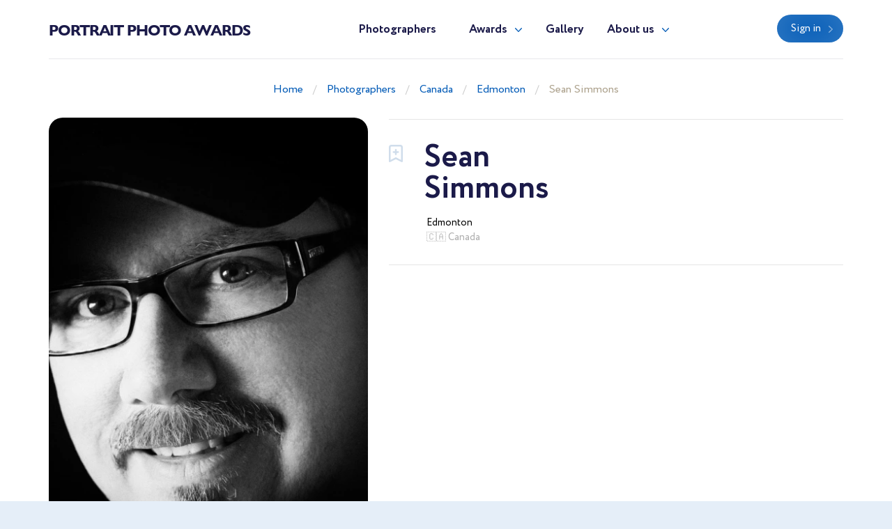

--- FILE ---
content_type: text/html; charset=UTF-8
request_url: https://portraitphotoawards.net/en/photographer/ajsimmons
body_size: 2923
content:
<!doctype html>
<html lang="en" class="theme-portraitphotoawards">
<head>
    <title>Portrait Photographer Sean Simmons (ajsimmons). Edmonton (Canada)</title>
    <meta charset="utf-8">
    <meta name="format-detection" content="telephone=no">
    <meta name="viewport" content="width=device-width, initial-scale=1, ,maximum-scale=1 shrink-to-fit=no">
    <meta name="description" content="">
    <meta name="keywords" content="">
    <link rel="shortcut icon" href="/brand/meta/portraitphotoawards/favicon.ico">
    <meta property="og:title" content="Portrait Photographer Sean Simmons (ajsimmons). Edmonton (Canada)"/>
    <meta property="og:description" content=""/>
    <meta property="og:keywords" content=""/>
    <meta property="og:type" content="website"/>
    <meta property="og:locale" content="en"/>
    <meta property="og:site_name" content="Portrait Photo Awards"/>
        <meta name="csrf-token" content="mxDN78xHN2tErdJBxUIkt5m8LVUMwTYQCWe27MiC"/>
            
    <link rel="stylesheet" href="/assets/css/style.css?id=374ac2621999019bce493e57f8d153a0">
</head>
<body class="">
<header>
    <div class="container">
        <div class="row">
            <div class="col-12">
                <nav class="navbar navbar-expand-md main-menu align-items-start">
                    <a class="navbar-brand" href="https://portraitphotoawards.net/en">Portrait Photo Awards</a>
                    <div class="collapse navbar-collapse justify-content-center drop-menu-prof" id="navbarLog">
                        <div class="wrap">
                            <div>
                                <a class="dropdown-item" href="https://portraitphotoawards.net/en/profile">My profile</a>
                            </div>
                            <div>
                                <a class="dropdown-item" href="https://portraitphotoawards.net/en/profile/edit">Edit info</a>
                            </div>
                            <div>
                                <a class="dropdown-item" href="https://portraitphotoawards.net/en/profile/membership">Membership</a>
                            </div>
                            <div>
                                <a class="dropdown-item" href="https://portraitphotoawards.net/en/profile/contest">Participate</a>
                            </div>
                            
                            <div>
                                <a class="dropdown-item btn" href="https://portraitphotoawards.net/en/profile/contest">Contest</a>
                            </div>
                            <div class="logout">
                                <a href="https://portraitphotoawards.net/en/logout">Logout</a>
                            </div>
                        </div>
                    </div>
                    <div class="collapse navbar-collapse justify-content-center" id="navbarNav">
                        <ul class="navbar-nav">
                            <li class="nav-item active">
                                <a class="nav-link" href="https://portraitphotoawards.net/en/photographers">Photographers</a>
                            </li>
                            <li class="nav-item dropdown">
                                <a class="nav-link dropdown-toggle" href="#" id="navbarDropdownAwards" data-toggle="dropdown" aria-haspopup="true" aria-expanded="false">Awards</a>
                                <div class="dropdown-menu" aria-labelledby="navbarDropdownAwards">
                                    <div class="wrap">
                                        <div>
                                            <a class="dropdown-item" href="https://portraitphotoawards.net/en/awards">About Awards</a>
                                        </div>
                                                                                    <div>
                                                <a class="dropdown-item" href="https://portraitphotoawards.net/en/awards/current">Current ranking</a>
                                            </div>
                                                                                                                            <div>
                                                <a class="dropdown-item" href="https://portraitphotoawards.net/en/awards/2025">Best in 2025</a>
                                            </div>
                                                                                    <div>
                                                <a class="dropdown-item" href="https://portraitphotoawards.net/en/awards/2024">Best in 2024</a>
                                            </div>
                                                                                    <div>
                                                <a class="dropdown-item" href="https://portraitphotoawards.net/en/awards/2023">Best in 2023</a>
                                            </div>
                                                                                    <div>
                                                <a class="dropdown-item" href="https://portraitphotoawards.net/en/awards/2022">Best in 2022</a>
                                            </div>
                                                                                    <div>
                                                <a class="dropdown-item" href="https://portraitphotoawards.net/en/awards/2021">Best in 2021</a>
                                            </div>
                                                                            </div>
                                </div>
                            </li>
                            <li class="nav-item">
                                <a class="nav-link" href="https://portraitphotoawards.net/en/gallery">Gallery</a>
                            </li>
                            <li class="nav-item dropdown border-bottom-0">
                                <a class="nav-link dropdown-toggle" id="navbarDropdownAbout" data-toggle="dropdown" aria-haspopup="true" aria-expanded="false" href="#">About us</a>
                                <div class="dropdown-menu" aria-labelledby="navbarDropdownAbout">
                                    <div class="wrap">
                                        <div>
                                            <a class="dropdown-item" href="https://portraitphotoawards.net/en/about-us">About us</a>
                                        </div>
                                        <div>
                                            <a class="dropdown-item" href="https://portraitphotoawards.net/en/overall-rating" target="_blank">Membership tier</a>
                                        </div>
                                    </div>
                                </div>
                            </li>
                            <div class="b-lt">
                                <ul class="navbar-nav">
                                                                        <li class="nav-item ">
                                        <a href="https://portraitphotoawards.net/en/login" class="btn btn-blue">Sign in</a>
                                    </li>
                                                                        
                                    
                                </ul>
                            </div>
                        </ul>
                    </div>
                    <div class="b-lt">
                        <ul class="navbar-nav">
                            <li class="nav-item log-wrap">
                                                                <a href="https://portraitphotoawards.net/en/login" class="btn btn-blue" style="display: block">Sign in</a>
                                                                                            </li>
                            
                            
                            <button class="navbar-toggler" type="button" data-toggle="collapse" data-target="#navbarNav" aria-controls="navbarNav" aria-expanded="false" aria-label="Toggle navigation">
                  <span class="navbar-toggler-icon">
                    <i class="icon-bar"></i>
                    <i class="icon-bar"></i>
                    <i class="icon-bar"></i>
                  </span>
                            </button>
                        </ul>
                    </div>
                </nav>
            </div>
        </div>
    </div>
</header>

    <main class="profile-box">
        <div class="breadcrumb-block">
    <div class="container">
        <div class="row">
            <div class="col-md-12 text-center">
                <ul class="breadcrumb">
                    <div prefix="v: http://rdf.data-vocabulary.org/#">
                        <div typeof="v:Breadcrumb">
                            <li><a href="https://portraitphotoawards.net/en" rel="v:url" property="v:title">Home</a></li>
                                                            <li><a href="https://portraitphotoawards.net/en/photographers" rel="v:url" property="v:title">Photographers</a></li>
                                                            <li><a href="https://portraitphotoawards.net/en/best-portrait-photographers-in-canada" rel="v:url" property="v:title">Canada</a></li>
                                                            <li><a href="https://portraitphotoawards.net/en/canada/best-portrait-photographers-in-edmonton" rel="v:url" property="v:title">Edmonton</a></li>
                                                            <li><a href="https://portraitphotoawards.net/en/photographer/ajsimmons" rel="v:url" property="v:title">Sean Simmons</a></li>
                                                    </div>
                    </div>
                </ul>
            </div>
        </div>
    </div>
</div>
        <div class="profile-wrap">
            <div class="container">
                <div class="row">
                    <div class="col-md-5">
                        <div class="pic-blk">
                            <img src="/imagecache/avatar/avatar/2053/ajs-selfportrai_601_1486313371.webp" alt="Sean Simmons" loading="lazy">
                        </div>
                    </div>
                    <div class="col-md-7">
                        <div class="profile-data">
                            <div class="choose" data-toggle="class" data-toggle-class="select"><i></i></div>
                            <div class="info-b">
                                <h1>
                                    <p class="first-name">Sean</p>
                                    <p class="second-name">Simmons</p>
                                </h1>
                                                                <div class="info">
                                    <div>
                                        <span>Edmonton</span>
                                        <p> 🇨🇦 Canada</p>
                                    </div>
                                                                        <div>
                                                                            </div>
                                </div>
                            </div>
                            
                            <div class="cont-b">
                                <div class="row">
                                                                            <div class="col-sm-5">
                                            <div class="contacts">
                                                                                            </div>
                                        </div>
                                                                    </div>
                            </div>
                        </div>
                    </div>
                </div>
                                            </div>
        </div>
        <div class="portfolio-wrap">
            <div class="container">
                                
                                <div class="ph-wrap  border-top-0  ">
                    <div class="row">
                        <div class="col-12">
                                                            <h2>Other Photographers in Canada</h2>
                                                    </div>
                                                <div class="col-lg-2 col-md-3 col-sm-4 col-6">
                            <div class="ph">
                                <a href="https://portraitphotoawards.net/en/photographer/s.daviault">
                                    <div class="pic-blk">
                                        <img src="/imagecache/avatar/avatar/5696/s.daviault_14a7_9321_1626138572.webp" alt="Sonia Daviault" loading="lazy">
                                    </div>
                                    <p>Sonia Daviault</p>
                                    <span>Sainte-Thérèse</span>
                                </a>
                            </div>
                        </div>
                                                <div class="col-lg-2 col-md-3 col-sm-4 col-6">
                            <div class="ph">
                                <a href="https://portraitphotoawards.net/en/photographer/magali-eysseric396">
                                    <div class="pic-blk">
                                        <img src="/imagecache/avatar/avatar/7269/zB1Y53.webp" alt="Magali Eysseric" loading="lazy">
                                    </div>
                                    <p>Magali Eysseric</p>
                                    <span>St-Hippolyte</span>
                                </a>
                            </div>
                        </div>
                                                <div class="col-lg-2 col-md-3 col-sm-4 col-6">
                            <div class="ph">
                                <a href="https://portraitphotoawards.net/en/photographer/alexdoroshev">
                                    <div class="pic-blk">
                                        <img src="/imagecache/avatar/avatar/5978/alexd_2745_1627909814.webp" alt="Alex Doroshev" loading="lazy">
                                    </div>
                                    <p>Alex Doroshev</p>
                                    <span>Toronto</span>
                                </a>
                            </div>
                        </div>
                                                <div class="col-lg-2 col-md-3 col-sm-4 col-6">
                            <div class="ph">
                                <a href="https://portraitphotoawards.net/en/photographer/curtis">
                                    <div class="pic-blk">
                                        <img src="/imagecache/avatar/avatar/5391/hdsJc5.webp" alt="Curtis Look" loading="lazy">
                                    </div>
                                    <p>Curtis Look</p>
                                    <span>Burnaby</span>
                                </a>
                            </div>
                        </div>
                                                <div class="col-lg-2 col-md-3 col-sm-4 col-6">
                            <div class="ph">
                                <a href="https://portraitphotoawards.net/en/photographer/martinesansoucy">
                                    <div class="pic-blk">
                                        <img src="/imagecache/avatar/avatar/326/V540YP.webp" alt="Martine Sansoucy" loading="lazy">
                                    </div>
                                    <p>Martine Sansoucy</p>
                                    <span>Saskatoon</span>
                                </a>
                            </div>
                        </div>
                                                <div class="col-lg-2 col-md-3 col-sm-4 col-6">
                            <div class="ph">
                                <a href="https://portraitphotoawards.net/en/photographer/specs.boy">
                                    <div class="pic-blk">
                                        <img src="/imagecache/avatar/avatar/4431/cwUYL8.webp" alt="Debajyoti Mukherjee" loading="lazy">
                                    </div>
                                    <p>Debajyoti Mukherjee</p>
                                    <span>Mississauga</span>
                                </a>
                            </div>
                        </div>
                                            </div>
                    <div class="row">
                        <div class="col-12 text-center">
                                                            <a href="https://portraitphotoawards.net/en/best-portrait-photographers-in-canada" class="see-all">All photographers</a>
                                                    </div>
                    </div>
                </div>
                            </div>
        </div>
    </main>
    <br/>
    <br/>
<footer>
    <div class="container">
        <div class="row">
            <div class="col-12">
                <nav class="navbar navbar-expand-md main-menu align-items-start">
                    <a class="navbar-brand" href="https://portraitphotoawards.net/en">Portrait Photo Awards</a>
                    <div class="collapse navbar-collapse justify-content-center" id="navbarNavF">
                        <ul class="navbar-nav">
                            <li class="nav-item active">
                                <a class="nav-link" href="https://portraitphotoawards.net/en/photographers">Photographers</a>
                            </li>
                            <li class="nav-item">
                                <a class="nav-link" href="https://portraitphotoawards.net/en/awards">Awards</a>
                            </li>
                            <li class="nav-item">
                                <a class="nav-link" href="https://portraitphotoawards.net/en/gallery">Gallery</a>
                            </li>
                            <li class="nav-item">
                                <a class="nav-link" href="https://portraitphotoawards.net/en/about-us">About us</a>
                            </li>
                        </ul>
                    </div>
                                        <div class="b-lt">
                        <span>Follow us</span>
                                                <a href="https://www.facebook.com/portraitphotoawards/" target="_blank" rel="nofollow" class="fb"></a>
                                                                        <a href="https://www.instagram.com/portraitphotoawards/" target="_blank" rel="nofollow" class="inst"></a>
                                                <button class="navbar-toggler" type="button" data-toggle="collapse" data-target="#navbarNavF" aria-controls="navbarNavF" aria-expanded="false" aria-label="Toggle navigation">
							<span class="navbar-toggler-icon">
								<i class="icon-bar"></i>
								<i class="icon-bar"></i>
								<i class="icon-bar"></i>
							</span>
                        </button>
                    </div>
                                    </nav>
            </div>
        </div>
                    <div class="row footer">
                <div class="col-md-5">
                    <div class="img-wrap">
                        <img src="/assets/images/ft-pic.png" loading="lazy" alt="">
                    </div>
                </div>
                <div class="col-md-7">
                    <div class="sing">
                        <h3>We pick the most interesting, breathtaking, and creative photos.</h3>
                        <p style="min-height: 0">Register and submit your photographs to participate in the contest</p>
                                                                        <div class="mt-5 mb-1 font-weight-bold" style="color: var(--gray)">
    <noindex>
        <div>Operated by Award Global LLC<br />
            444 Alaska Avenue, CAS190<br />
            Torrance, California 90503, United States
        </div>
    </noindex>
</div>
                    </div>
                    <div class="projects">
                        <p>Our<br> projects</p>
                        <div>
                            <a href="https://wedisson.com" rel="nofollow">
                                <img src="/assets/images/project-wedisson.svg" loading="lazy" alt="">
                            </a>
                            <a href="https://babyphotoawards.com" rel="nofollow">
                                <img src="/assets/images/project-baby.svg" loading="lazy" alt="">
                            </a>
                            <a href="https://portraitphotoawards.net" rel="nofollow">
                                <img src="/assets/images/project-portrait.svg" loading="lazy" alt="">
                            </a>
                            <a href="https://foodelia.cc" rel="nofollow">
                                <img src="/assets/images/project-foodelia.svg" loading="lazy" alt="">
                            </a>
                        </div>
                    </div>
                </div>
            </div>
            </div>
</footer>
<div class="modal fade modal-view modal-zoom" id="modal-view" role="dialog" aria-labelledby="ModalView" aria-hidden="true" data-backdrop="false">
    <div class="modal-dialog">
        <div class="modal-content">
            <a href="#" class="close" data-dismiss="modal"></a>
            <div class="swiper-tmp">
                
            </div>
        </div>
    </div>
</div>

<script>
    let translate = {
        "server_error": "Server error. Please try again"
    };
</script><script src="/assets/js/manifest.js?id=101e8b3fc4bd1033b704a02b74c5141f"></script>
<script src="/assets/js/vendor.js?id=874b3ffa999bd45f75a38f4c5be6440b"></script>
<script src="/assets/js/app.js?id=e838085fc31631f2bdfc1afc12a60052"></script>

</body>
</html>


--- FILE ---
content_type: image/svg+xml
request_url: https://portraitphotoawards.net/assets/images/project-wedisson.svg
body_size: 23000
content:
<svg xmlns="http://www.w3.org/2000/svg" width="88" height="44" viewBox="0 0 88 44">
  <defs>
    <style>
      .cls-1 {
        fill: #005ab6;
        fill-rule: evenodd;
      }
    </style>
  </defs>
  <path id="Фигура_12" data-name="Фигура 12" class="cls-1" d="M1114.99,1655.52a8.559,8.559,0,0,1-.15.99c-0.03.18-.08,0.37-0.12,0.56a4.107,4.107,0,0,1-.17.57,7.272,7.272,0,0,1-.5,1.1,3.116,3.116,0,0,1-.31.49,5.3,5.3,0,0,1-.38.43,2.513,2.513,0,0,1-1.99.74,2.181,2.181,0,0,1-.13-1.02,2.047,2.047,0,0,1,.11-0.49,2.679,2.679,0,0,1,.18-0.47,4.154,4.154,0,0,1,.58-0.92c0.12-.15.23-0.3,0.35-0.44s0.25-.29.38-0.43c0.51-.56,1.08-1.07,1.48-1.46s0.69-.62.69-0.62S1115.02,1654.94,1114.99,1655.52Zm-1.05-3.15a4.488,4.488,0,0,1-.46,1.07,2.372,2.372,0,0,1-1.75,1.18,2.091,2.091,0,0,1-.24-0.47,2.852,2.852,0,0,1-.13-0.48,2.424,2.424,0,0,1,.05-1,5,5,0,0,1,.32-1.02c0.15-.35.33-0.69,0.5-1.02s0.36-.66.54-0.96c0.2-.31.37-0.58,0.51-0.82,0.3-.46.51-0.77,0.51-0.77s0.11,0.37.23,0.94c0.04,0.29.09,0.63,0.11,1a5.166,5.166,0,0,1,.03.57q0,0.285-.03.6A5.811,5.811,0,0,1,1113.94,1652.37Zm-1.92-4.97a2.725,2.725,0,0,1-.49.94,2.542,2.542,0,0,1-.89.64,2.207,2.207,0,0,1-.36-0.4,2.3,2.3,0,0,1-.25-0.43,1.9,1.9,0,0,1-.15-0.46c-0.03-.17-0.04-0.33-0.06-0.5a4.355,4.355,0,0,1,.06-1.07,10.647,10.647,0,0,1,.21-1.1c0.19-.74.4-1.43,0.59-1.96s0.31-.86.31-0.86,0.05,0.08.13,0.22,0.18,0.36.3,0.62a8.341,8.341,0,0,1,.66,2.03,6.934,6.934,0,0,1,.11,1.19,2.879,2.879,0,0,1-.05.59A2.571,2.571,0,0,1,1112.02,1647.4Zm-3.87-3.57a2.039,2.039,0,0,1-.78-0.66,2.281,2.281,0,0,1-.44-0.88,6.832,6.832,0,0,1-.23-2.15c0-.19.01-0.38,0.02-0.56s0.02-.36.03-0.53c0.03-.34.06-0.66,0.09-0.94,0.06-.54.12-0.9,0.12-0.9s0.07,0.07.17,0.19a5.016,5.016,0,0,1,.43.53,8.453,8.453,0,0,1,.55.8,10.394,10.394,0,0,1,.53,1,6.676,6.676,0,0,1,.37,1.12,4.833,4.833,0,0,1,.11,1.12A2.43,2.43,0,0,1,1108.15,1643.83Zm0.76,2.75a23.094,23.094,0,0,1,2.27,9,24.418,24.418,0,0,1-2.22,10.32,17.25,17.25,0,0,1-4.92,6.89,26.259,26.259,0,0,1-7.08,3.84c-2.03.81-4.64,2.13-7.29,3.36a0.679,0.679,0,0,1-.41-0.61,69.6,69.6,0,0,0,11.86-5.11,17.122,17.122,0,0,0,4.58-3.62,18.016,18.016,0,0,0,2.96-5.04,23.874,23.874,0,0,0,2.1-10.65,24.556,24.556,0,0,0-4.38-12.03,30.464,30.464,0,0,0-2.01-2.7,2.552,2.552,0,0,1-.74-0.07,2.78,2.78,0,0,1-.87-0.41,2.716,2.716,0,0,1-.38-0.31,2.377,2.377,0,0,1-.36-0.35,10.09,10.09,0,0,1-.63-0.8c-0.38-.56-0.7-1.13-0.94-1.56-0.12-.22-0.22-0.4-0.28-0.53a0.933,0.933,0,0,1-.07-0.15,0.1,0.1,0,0,1-.02-0.04h0.05c0.04,0,.09.01,0.16,0.01,0.15,0.02.36,0.06,0.61,0.12a7.93,7.93,0,0,1,1.81.68,4.606,4.606,0,0,1,1.65,1.4,2.434,2.434,0,0,1,.4.94,1.945,1.945,0,0,1-.04.86A29.786,29.786,0,0,1,1108.91,1646.58Zm-4.56-2.26a3.989,3.989,0,0,1-.9-0.38,5.546,5.546,0,0,1-.81-0.51,6.981,6.981,0,0,1-.71-0.55c-0.21-.18-0.4-0.35-0.56-0.5l-0.37-.37a0.826,0.826,0,0,1-.13-0.14,7.853,7.853,0,0,1,1.71-.15,7.29,7.29,0,0,1,1.02.07,4.447,4.447,0,0,1,1.96.74,2.443,2.443,0,0,1,.64.72,1.906,1.906,0,0,1,.2.96A2.988,2.988,0,0,1,1104.35,1644.32Zm-0.29,1.46c-0.06-.11-0.1-0.17-0.1-0.17s0.09,0,.23.01a5.66,5.66,0,0,1,.61.05c0.25,0.03.54,0.08,0.86,0.15,0.16,0.04.33,0.07,0.49,0.12s0.32,0.11.48,0.18a5.341,5.341,0,0,1,.96.47,4.28,4.28,0,0,1,.78.68,1.817,1.817,0,0,1,.27.41,2.354,2.354,0,0,1,.17.44,1.973,1.973,0,0,1,.06.48,2.277,2.277,0,0,1-.09.51,3.04,3.04,0,0,1-1.09-.03,3.167,3.167,0,0,1-1.33-.62,1.393,1.393,0,0,1-.19-0.15c-0.06-.05-0.13-0.1-0.19-0.15a6.939,6.939,0,0,1-.66-0.67,8.02,8.02,0,0,1-.56-0.68,1.526,1.526,0,0,0-.11-0.16,1.431,1.431,0,0,1-.11-0.15,2.172,2.172,0,0,1-.2-0.29C1104.22,1646.04,1104.13,1645.88,1104.06,1645.78Zm2.56,23.08a1.888,1.888,0,0,1-1.4,1.34,3.141,3.141,0,0,1-.7-1.89,9.045,9.045,0,0,1,.11-1.71,7.063,7.063,0,0,1,.19-0.85c0.08-.29.17-0.54,0.25-0.76s0.16-.39.22-0.51c0.04-.13.07-0.2,0.07-0.2s0.05,0.07.13,0.2,0.19,0.31.32,0.53a10.058,10.058,0,0,1,.72,1.78,4.556,4.556,0,0,1,.13.53,4.338,4.338,0,0,1,.08.52,3.055,3.055,0,0,1-.02.52A2.217,2.217,0,0,1,1106.62,1668.86Zm2.01-4.25a2.1,2.1,0,0,1-.67.76,2.779,2.779,0,0,1-1.29-1.6,3.894,3.894,0,0,1-.12-0.49,2,2,0,0,1-.04-0.24c-0.01-.08-0.03-0.17-0.04-0.25a6.665,6.665,0,0,1-.04-0.99,15.773,15.773,0,0,1,.16-1.68c0.04-.22.08-0.4,0.11-0.53s0.03-.19.03-0.19a1.218,1.218,0,0,1,.17.16,5.147,5.147,0,0,1,.41.45,8.751,8.751,0,0,1,1.05,1.59,4.812,4.812,0,0,1,.51,2.05,2.08,2.08,0,0,1-.07.5A2.542,2.542,0,0,1,1108.63,1664.61Zm-0.65-11.03a3.532,3.532,0,0,1-.6-0.75,5.219,5.219,0,0,1-.48-0.81c-0.07-.14-0.12-0.27-0.19-0.41s-0.12-.26-0.17-0.38c-0.11-.25-0.18-0.49-0.25-0.68a6.184,6.184,0,0,1-.23-0.67,7.788,7.788,0,0,1,.81.26,7.229,7.229,0,0,1,1.66.87c0.14,0.11.29,0.22,0.42,0.34a4.4,4.4,0,0,1,.38.37,3.661,3.661,0,0,1,.58.85,2.468,2.468,0,0,1,.21.95,1.989,1.989,0,0,1-.07.48,2.039,2.039,0,0,1-.23.47A3.086,3.086,0,0,1,1107.98,1653.58Zm1.52,6.4a2.844,2.844,0,0,1-1.59-1.31,4.25,4.25,0,0,1-.21-0.43,2.982,2.982,0,0,1-.19-0.46,5.3,5.3,0,0,1-.24-0.93c-0.06-.3-0.13-0.6-0.16-0.87-0.02-.14-0.03-0.27-0.04-0.4a3.31,3.31,0,0,0-.03-0.34c-0.04-.43-0.04-0.71-0.04-0.71a6.607,6.607,0,0,1,.71.46q0.15,0.1.33,0.24a3.269,3.269,0,0,1,.35.3,10.065,10.065,0,0,1,.7.74c0.11,0.14.22,0.28,0.33,0.43,0.05,0.07.1,0.15,0.15,0.23s0.08,0.15.12,0.23a3.458,3.458,0,0,1,.34.98,2.734,2.734,0,0,1,.05.5,2.673,2.673,0,0,1-.08.48A2.047,2.047,0,0,1,1109.5,1659.98Zm-6.78,8.79c0.14-.15.26-0.28,0.34-0.36s0.12-.13.12-0.13a1.957,1.957,0,0,1,.07.21c0.03,0.14.08,0.34,0.11,0.58a6.066,6.066,0,0,1,.02,1.87,4.229,4.229,0,0,1-.8,1.97,2.085,2.085,0,0,1-1.78.85,2.825,2.825,0,0,1-.05-2.04,6.446,6.446,0,0,1,.94-1.71C1102.07,1669.51,1102.44,1669.08,1102.72,1668.77Zm-5.56,4.04a12.7,12.7,0,0,1,1.4-.98c0.38-.24.65-0.38,0.65-0.38a1.8,1.8,0,0,1-.02.23c-0.01.15-.04,0.36-0.08,0.61a7.687,7.687,0,0,1-.55,1.83,4.292,4.292,0,0,1-1.29,1.71,2.327,2.327,0,0,1-.93.43,1.82,1.82,0,0,1-1.05-.1,3.49,3.49,0,0,1,.54-1.95A5.891,5.891,0,0,1,1097.16,1672.81Zm5.36-13.85a0.269,0.269,0,0,0,.06-0.26v-4.74a4.8,4.8,0,0,0-.04-0.78,0.555,0.555,0,0,0-.17-0.35,0.608,0.608,0,0,0-.24-0.15c-0.09-.02-0.18-0.04-0.26-0.05s-0.14-.03-0.2-0.04a0.086,0.086,0,0,1-.07-0.09c0-.08.09-0.13,0.27-0.13a3.73,3.73,0,0,1,.44.04c0.22,0.02.41,0.03,0.59,0.03,0.09,0,.19-0.01.3-0.01s0.21-.02.32-0.02,0.2-.01.29-0.02,0.15-.02.19-0.02a1.87,1.87,0,0,1,.27.02,0.092,0.092,0,0,1,.1.09,0.1,0.1,0,0,1-.08.09,1.052,1.052,0,0,1-.21.06c-0.09.01-.17,0.03-0.27,0.05a0.537,0.537,0,0,0-.23.1,0.2,0.2,0,0,0-.1.12,0.845,0.845,0,0,0-.07.26,4.141,4.141,0,0,0-.04.46c-0.01.2-.01,0.44-0.01,0.74v6.65c0,0.25-.01.43-0.02,0.54s-0.05.17-.1,0.17a0.456,0.456,0,0,1-.23-0.14c-0.1-.1-0.24-0.23-0.41-0.4l-6.12-6.06a0.645,0.645,0,0,0-.29-0.21,0.092,0.092,0,0,0-.08.1,3.325,3.325,0,0,0-.02.42v4.5a2.841,2.841,0,0,0,.09.72,0.915,0.915,0,0,0,.27.49,0.635,0.635,0,0,0,.25.11c0.1,0.02.19,0.04,0.28,0.05a1.2,1.2,0,0,1,.22.05,0.089,0.089,0,0,1,.09.07,0.121,0.121,0,0,1-.06.12,0.745,0.745,0,0,1-.27.03c-0.06,0-.14-0.01-0.24-0.01s-0.21-.01-0.33-0.02-0.23-.01-0.35-0.02-0.21-.01-0.3-0.01-0.2.01-.34,0.01-0.28.01-.42,0.02-0.27.02-.39,0.02-0.18.01-.22,0.01a0.92,0.92,0,0,1-.19-0.02,0.1,0.1,0,0,1-.07-0.1,0.1,0.1,0,0,1,.1-0.1,1.105,1.105,0,0,1,.24-0.05c0.1-.01.2-0.03,0.3-0.05a0.645,0.645,0,0,0,.28-0.12,0.746,0.746,0,0,0,.2-0.4,3.58,3.58,0,0,0,.07-0.84v-6.97c0-.25.01-0.43,0.02-0.54a0.148,0.148,0,0,1,.14-0.16,1.24,1.24,0,0,1,.61.43l6.2,6.13A0.416,0.416,0,0,0,1102.52,1658.96Zm-9.79,1.28a4.2,4.2,0,0,1-1.5,1.08,5.405,5.405,0,0,1-2.2.4,4.849,4.849,0,0,1-1.81-.34,5.069,5.069,0,0,1-1.53-.96,4.587,4.587,0,0,1-1.05-1.47,4.514,4.514,0,0,1-.39-1.9,5.38,5.38,0,0,1,.35-1.96,4.547,4.547,0,0,1,.99-1.52,4.215,4.215,0,0,1,1.53-.99,5.326,5.326,0,0,1,1.95-.35,4.9,4.9,0,0,1,1.94.38,5.071,5.071,0,0,1,1.52,1.02,4.52,4.52,0,0,1,.98,1.46,4.221,4.221,0,0,1,.36,1.7,6.092,6.092,0,0,1-.28,1.87A4.338,4.338,0,0,1,1092.73,1660.24Zm-0.72-4.54a5.056,5.056,0,0,0-.63-1.5,3.57,3.57,0,0,0-1.06-1.06,2.645,2.645,0,0,0-1.46-.4,2.459,2.459,0,0,0-1.43.38,2.852,2.852,0,0,0-.9.96,4.068,4.068,0,0,0-.49,1.24,5.655,5.655,0,0,0-.15,1.24,6.743,6.743,0,0,0,.25,1.83,5.02,5.02,0,0,0,.71,1.49,3.4,3.4,0,0,0,1.09.98,2.855,2.855,0,0,0,1.42.36,2.282,2.282,0,0,0,1.25-.35,3.02,3.02,0,0,0,.9-0.88,4.144,4.144,0,0,0,.54-1.23,5.184,5.184,0,0,0,.17-1.34A7.1,7.1,0,0,0,1092.01,1655.7Zm1.71-13.11a0.637,0.637,0,0,1-.09.02,0.516,0.516,0,0,0-.11.02,0.239,0.239,0,0,0-.09.02,0.489,0.489,0,0,0-.15.12,1.009,1.009,0,0,0-.15.21l-1.01,1.68a0.626,0.626,0,0,0-.08.17,0.712,0.712,0,0,0-.01.16V1646c0,0.05.01,0.1,0.01,0.16a0.772,0.772,0,0,0,.02.15,0.232,0.232,0,0,0,.04.1,0.335,0.335,0,0,0,.14.09,0.466,0.466,0,0,0,.16.05h0.09a0.054,0.054,0,0,1,.05.05,0.079,0.079,0,0,1-.08.06c-0.05,0-.08.01-0.11,0.01-0.08,0-.19-0.01-0.3-0.02s-0.22-.01-0.31-0.01h-0.17a1.275,1.275,0,0,1-.2.01c-0.07,0-.14.01-0.21,0.01s-0.12.01-.16,0.01c-0.02,0-.05-0.01-0.08-0.01a0.043,0.043,0,0,1-.05-0.05,0.06,0.06,0,0,1,.05-0.06c0.04-.01.08-0.02,0.13-0.03a0.737,0.737,0,0,0,.14-0.04,0.282,0.282,0,0,0,.11-0.04,0.193,0.193,0,0,0,.05-0.09,0.5,0.5,0,0,0,.02-0.12,0.615,0.615,0,0,0,.01-0.13v-1.13a0.489,0.489,0,0,0-.01-0.13,0.407,0.407,0,0,0-.06-0.11l-1.1-1.75a1.331,1.331,0,0,0-.14-0.2,0.53,0.53,0,0,0-.12-0.1,0.814,0.814,0,0,1-.09-0.02l-0.14-.03a0.5,0.5,0,0,1-.13-0.04,0.075,0.075,0,0,1-.06-0.03,0.057,0.057,0,0,1,.07-0.06,0.585,0.585,0,0,1,.13-0.02c0.04,0,.09.01,0.15,0.01a1.1,1.1,0,0,0,.18.02c0.06,0.01.13,0.01,0.19,0.02s0.11,0.01.14,0.01c0.1,0,.18-0.01.25-0.01a1.436,1.436,0,0,1,.24-0.02h0.04c0.02,0,.04.01,0.06,0.01s0.03,0.02.05,0.03a0.053,0.053,0,0,1,.02.03c0,0.02-.01.02-0.03,0.03a0.637,0.637,0,0,1-.07.02,0.145,0.145,0,0,0-.07.02,0.043,0.043,0,0,0-.03.03,0.4,0.4,0,0,0,.03.15,1.808,1.808,0,0,0,.1.17l0.78,1.28a0.182,0.182,0,0,0,.11.1,0.126,0.126,0,0,0,.08-0.06l0.62-1.03c0.05-.09.1-0.18,0.15-0.29a0.716,0.716,0,0,0,.08-0.27,0.081,0.081,0,0,0-.04-0.08l-0.06-.03c-0.03,0-.05-0.01-0.07-0.01s-0.03-.01-0.03-0.03a0.047,0.047,0,0,1,.05-0.05,0.344,0.344,0,0,1,.09-0.01,1.556,1.556,0,0,1,.2.01c0.08,0,.15.01,0.2,0.01a1.659,1.659,0,0,0,.24-0.02,1.852,1.852,0,0,1,.25-0.01h0.09a0.055,0.055,0,0,1,.04.06C1093.76,1642.58,1093.75,1642.59,1093.72,1642.59Zm-3.53-3.79c-0.03,0-.06.01-0.08,0.01a0.488,0.488,0,0,0-.07.03,0.187,0.187,0,0,0-.06.07,0.3,0.3,0,0,0-.04.1c0,0.04-.01.09-0.01,0.15v1.03a0.277,0.277,0,0,1-.01.09,0.072,0.072,0,0,1-.04.06,1.125,1.125,0,0,1-.15.07c-0.08.03-.17,0.05-0.28,0.08a2.994,2.994,0,0,1-.36.06,3.186,3.186,0,0,1-.45.03,2.671,2.671,0,0,1-.78-0.11,1.539,1.539,0,0,1-.59-0.36,1.562,1.562,0,0,1-.39-0.6,2.75,2.75,0,0,1-.13-0.87,1.882,1.882,0,0,1,.13-0.72,1.655,1.655,0,0,1,.35-0.57,1.652,1.652,0,0,1,1.25-.51,3.23,3.23,0,0,1,.46.03c0.14,0.02.27,0.04,0.38,0.06s0.19,0.05.27,0.07,0.13,0.02.16,0.02a0.172,0.172,0,0,0,.08-0.01,0.052,0.052,0,0,0,.04-0.02l0.03-.03c0.01,0,.01-0.01.02-0.01a0.025,0.025,0,0,1,.03.02v0.04a0.322,0.322,0,0,1-.01.08c-0.01.04-.01,0.11-0.02,0.2a1.855,1.855,0,0,0-.01.22,1.366,1.366,0,0,1-.02.19c0,0.05-.01.08-0.01,0.11a0.04,0.04,0,1,1-.08,0,0.222,0.222,0,0,1-.01-0.09,0.9,0.9,0,0,0-.03-0.12,0.3,0.3,0,0,0-.08-0.17c-0.03-.03-0.07-0.07-0.13-0.12a2.678,2.678,0,0,0-.24-0.12,2.315,2.315,0,0,0-.34-0.1,1.859,1.859,0,0,0-.42-0.05,1.148,1.148,0,0,0-.5.11,1.062,1.062,0,0,0-.37.29,1.427,1.427,0,0,0-.24.44,1.606,1.606,0,0,0-.08.54,3.783,3.783,0,0,0,.09.88,1.914,1.914,0,0,0,.28.61,1.139,1.139,0,0,0,.43.36,1.5,1.5,0,0,0,.58.11,0.615,0.615,0,0,0,.13-0.01c0.05-.01.09-0.03,0.14-0.04s0.09-.03.13-0.05a0.9,0.9,0,0,1,.09-0.05,0.322,0.322,0,0,0,.12-0.2,3.218,3.218,0,0,0,.01-0.33v-0.35a2.546,2.546,0,0,0-.01-0.31,0.2,0.2,0,0,0-.06-0.16,0.359,0.359,0,0,0-.1-0.07c-0.04-.01-0.07-0.01-0.1-0.02a0.148,0.148,0,0,1-.07-0.01,0.025,0.025,0,0,1-.03-0.02c0-.04.03-0.06,0.1-0.06h0.07a0.615,0.615,0,0,0,.14.01c0.05,0,.11.01,0.17,0.01s0.12,0.01.18,0.01c0.03,0,.08-0.01.14-0.01s0.12-.01.18-0.01,0.11-.01.15-0.02h0.08a0.09,0.09,0,0,1,.05.01,0.046,0.046,0,0,1,.03.05,0.043,0.043,0,0,1-.03.03C1090.23,1638.79,1090.21,1638.79,1090.19,1638.8Zm-3.69,3.81a0.371,0.371,0,0,0-.09.02,0.488,0.488,0,0,0-.13.06,0.216,0.216,0,0,0-.09.16,1.521,1.521,0,0,0-.03.34v1.08a0.1,0.1,0,0,0,.02.07,0.131,0.131,0,0,0,.08.01h1.9a0.151,0.151,0,0,0,.08-0.01,0.079,0.079,0,0,0,.02-0.07v-1.18a0.852,0.852,0,0,0-.03-0.25,0.265,0.265,0,0,0-.07-0.14,0.207,0.207,0,0,0-.1-0.06,0.355,0.355,0,0,0-.1-0.02,0.309,0.309,0,0,0-.08-0.02,0.045,0.045,0,0,1,0-.09h0.26a0.915,0.915,0,0,0,.17.01c0.06,0,.11.01,0.16,0.01a0.538,0.538,0,0,0,.11.01,0.817,0.817,0,0,0,.14-0.01c0.06,0,.13-0.01.19-0.01s0.13-.01.19-0.01a0.923,0.923,0,0,1,.15-0.01,0.433,0.433,0,0,0,.05.01,0.059,0.059,0,0,1,.02.05,0.051,0.051,0,0,1-.04.04,0.309,0.309,0,0,0-.08.02l-0.11.03a0.359,0.359,0,0,0-.1.07,1.056,1.056,0,0,0-.08.57v1.84c0,0.36,0,.64.01,0.84a1.949,1.949,0,0,0,.05.39,0.2,0.2,0,0,0,.11.11,0.394,0.394,0,0,0,.14.05,1.3,1.3,0,0,1,.13.03,0.047,0.047,0,1,1,0,.09,0.489,0.489,0,0,1-.13.01h-0.12a1.028,1.028,0,0,1-.17-0.01h-0.57a1.416,1.416,0,0,1-.19.01c-0.05,0-.1.01-0.14,0.01s-0.08.01-.12,0.01c-0.02,0-.04-0.01-0.07-0.01a0.063,0.063,0,0,1-.05-0.05,0.051,0.051,0,0,1,.06-0.05,1.038,1.038,0,0,1,.12-0.03,0.573,0.573,0,0,0,.14-0.04,0.176,0.176,0,0,0,.1-0.12,0.563,0.563,0,0,0,.02-0.1c0-.05.01-0.11,0.01-0.17s0.01-.12.02-0.19v-1.18c0-.04-0.01-0.06-0.02-0.06a0.222,0.222,0,0,0-.09-0.01h-1.88a0.2,0.2,0,0,0-.09.01c-0.01,0-.02.02-0.02,0.06v1.23c0,0.1.01,0.17,0.01,0.23a1.063,1.063,0,0,0,.03.14,0.293,0.293,0,0,0,.04.08,0.236,0.236,0,0,0,.05.05,0.17,0.17,0,0,0,.1.06c0.04,0.01.08,0.01,0.12,0.02s0.07,0.01.1,0.01a0.066,0.066,0,0,1,.04.05,0.054,0.054,0,0,1-.05.05,0.277,0.277,0,0,1-.09.01h-0.12a0.528,0.528,0,0,0-.13-0.01,0.915,0.915,0,0,0-.17-0.01h-0.24c-0.2,0-.37,0-0.49.01s-0.21.02-.25,0.02a0.09,0.09,0,0,1-.11-0.07,0.054,0.054,0,0,1,.05-0.05,0.688,0.688,0,0,0,.13-0.02,0.4,0.4,0,0,0,.15-0.03,0.167,0.167,0,0,0,.11-0.09,1.448,1.448,0,0,0,.08-0.58v-2.63c0-.07-0.01-0.14-0.01-0.19a0.487,0.487,0,0,0-.01-0.12,0.235,0.235,0,0,0-.02-0.08l-0.03-.06a0.2,0.2,0,0,0-.1-0.1l-0.11-.03a0.2,0.2,0,0,1-.09-0.02,0.037,0.037,0,0,1-.04-0.04,0.035,0.035,0,0,1,.03-0.04,0.222,0.222,0,0,1,.09-0.01c0.07,0,.16,0,0.27.01s0.22,0.02.33,0.02a1.275,1.275,0,0,0,.19-0.01c0.07,0,.13-0.01.19-0.01s0.12-.01.16-0.02h0.17a0.056,0.056,0,0,1,.05.06,0.034,0.034,0,0,1-.02.03A0.637,0.637,0,0,1,1086.5,1642.61Zm-0.22-5.61a0.355,0.355,0,0,0-.1.02,0.19,0.19,0,0,0-.09.03,0.1,0.1,0,0,0-.04.05,0.251,0.251,0,0,0-.02.1,0.92,0.92,0,0,0-.02.19v2.91c0,0.1-.01.17-0.01,0.21s-0.02.07-.04,0.07a0.126,0.126,0,0,1-.08-0.06c-0.04-.03-0.09-0.09-0.16-0.15l-2.31-2.39a0.185,0.185,0,0,0-.11-0.08c-0.01,0-.02.01-0.02,0.04a0.579,0.579,0,0,0-.01.16v1.78a1.333,1.333,0,0,0,.03.28,0.377,0.377,0,0,0,.1.19,0.178,0.178,0,0,0,.1.04,0.355,0.355,0,0,0,.1.02,0.371,0.371,0,0,0,.09.02,0.043,0.043,0,0,1,.03.03,0.059,0.059,0,0,1-.02.05,0.251,0.251,0,0,1-.1.01h-0.09a0.528,0.528,0,0,0-.13-0.01c-0.04,0-.09-0.01-0.13-0.01h-0.24c-0.06,0-.11.01-0.16,0.01a0.757,0.757,0,0,0-.15.01h-0.08a0.148,0.148,0,0,1-.07-0.01,0.035,0.035,0,0,1-.03-0.04,0.042,0.042,0,0,1,.04-0.04,0.507,0.507,0,0,0,.09-0.02,0.425,0.425,0,0,0,.11-0.02,0.21,0.21,0,0,0,.11-0.04,0.337,0.337,0,0,0,.08-0.16,2.631,2.631,0,0,0,.02-0.33v-2.75c0-.1.01-0.17,0.01-0.21s0.02-.07.05-0.07a0.482,0.482,0,0,1,.23.17l2.34,2.42a0.129,0.129,0,0,0,.09.07c0.02,0,.02-0.03.02-0.1v-1.87a2.458,2.458,0,0,0-.01-0.31,0.267,0.267,0,0,0-.07-0.14,0.193,0.193,0,0,0-.09-0.05,0.292,0.292,0,0,0-.09-0.02,0.309,0.309,0,0,0-.08-0.02,0.043,0.043,0,0,1-.03-0.03c0-.04.04-0.05,0.11-0.05a1.265,1.265,0,0,1,.16.01,1.773,1.773,0,0,0,.22.01h0.11a0.615,0.615,0,0,1,.13-0.01c0.04,0,.07-0.01.11-0.01h0.17a0.037,0.037,0,0,1,.04.04,0.032,0.032,0,0,1-.03.03C1086.33,1636.98,1086.31,1636.99,1086.28,1637Zm-3.51,5.51a1.832,1.832,0,0,0,.21-0.02c0.08,0,.19-0.01.33-0.01a2.117,2.117,0,0,1,.49.06,1.3,1.3,0,0,1,.45.19,1,1,0,0,1,.34.34,0.983,0.983,0,0,1,.13.54,1.383,1.383,0,0,1-.19.74,1.276,1.276,0,0,1-.53.47,1.427,1.427,0,0,1-.22.08,1.007,1.007,0,0,1-.25.03,0.615,0.615,0,0,1-.13-0.01,0.585,0.585,0,0,1-.13-0.02,0.106,0.106,0,0,1-.09-0.08,0.067,0.067,0,0,1,.08-0.07,0.185,0.185,0,0,1,.07.02,0.287,0.287,0,0,0,.12.02,0.5,0.5,0,0,0,.44-0.23,1.316,1.316,0,0,0,.15-0.71,1.156,1.156,0,0,0-.25-0.84,1,1,0,0,0-.77-0.27,0.122,0.122,0,0,0-.13.09,1.8,1.8,0,0,0-.02.3v2.24c0,0.3.01,0.55,0.02,0.73a0.723,0.723,0,0,0,.07.33,0.16,0.16,0,0,0,.09.07,0.76,0.76,0,0,0,.11.04c0.04,0,.07.01,0.1,0.01h0.05a0.142,0.142,0,0,1,.06.02,0.035,0.035,0,0,1,.03.04,0.051,0.051,0,0,1-.04.04,0.287,0.287,0,0,1-.12.02c-0.02,0-.06-0.01-0.11-0.01s-0.12-.01-0.18-0.01a1.275,1.275,0,0,1-.2-0.01h-0.35a1.62,1.62,0,0,1-.22.01c-0.08,0-.15.01-0.21,0.01a0.8,0.8,0,0,0-.11.01c-0.04,0-.07-0.01-0.11-0.01a0.055,0.055,0,0,1-.04-0.06,0.052,0.052,0,0,1,.05-0.05,0.738,0.738,0,0,0,.12-0.02,0.393,0.393,0,0,0,.14-0.03,0.2,0.2,0,0,0,.12-0.08,0.27,0.27,0,0,0,.05-0.12,1.231,1.231,0,0,0,.02-0.2,1.7,1.7,0,0,0,.01-0.23v-2.83a1.641,1.641,0,0,0-.02-0.23,0.283,0.283,0,0,0-.14-0.17,0.317,0.317,0,0,0-.16-0.04c-0.05,0-.08-0.01-0.08-0.03a0.061,0.061,0,0,1,.07-0.06,2.275,2.275,0,0,1,.24.01c0.11,0.01.21,0.01,0.31,0.01h0.17C1082.66,1642.52,1082.72,1642.52,1082.77,1642.51Zm-0.66-1.99h-0.09a0.812,0.812,0,0,0-.17-0.01c-0.06,0-.13-0.01-0.2-0.01h-0.2c-0.17,0-.31,0-0.43.01s-0.19.01-.21,0.01c-0.06,0-.09-0.01-0.09-0.05a0.042,0.042,0,0,1,.04-0.04,0.507,0.507,0,0,0,.09-0.02,0.425,0.425,0,0,0,.11-0.02,0.19,0.19,0,0,0,.09-0.03,0.672,0.672,0,0,0,.12-0.5v-2.46a1.253,1.253,0,0,0-.02-0.24,0.226,0.226,0,0,0-.09-0.12,0.318,0.318,0,0,0-.09-0.03l-0.09-.03c-0.02,0-.04-0.01-0.06-0.01s-0.02-.01-0.02-0.03a0.037,0.037,0,0,1,.04-0.04h0.14c0.05,0,.1.01,0.16,0.01a1.028,1.028,0,0,1,.17.01h0.27c0.06-.01.11-0.01,0.17-0.02s0.11-.01.16-0.01h0.1a0.251,0.251,0,0,1,.1.01,0.142,0.142,0,0,1,.02.04,0.043,0.043,0,0,1-.03.03,0.309,0.309,0,0,0-.08.02,0.355,0.355,0,0,0-.1.02,0.114,0.114,0,0,0-.08.03,0.435,0.435,0,0,0-.06.07,0.293,0.293,0,0,0-.03.1,0.41,0.41,0,0,0-.01.11,0.344,0.344,0,0,0-.01.09v2.32c0,0.15.01,0.26,0.01,0.35a0.83,0.83,0,0,0,.05.2,0.294,0.294,0,0,0,.12.1,0.868,0.868,0,0,0,.21.04c0.04,0.01.06,0.02,0.06,0.05a0.034,0.034,0,0,1-.02.04C1082.14,1640.51,1082.13,1640.52,1082.11,1640.52Zm-2.18-.46a1.5,1.5,0,0,1-.58.36,2.347,2.347,0,0,1-.77.12c-0.19,0-.36-0.01-0.51-0.02s-0.3-.02-0.45-0.02h-0.21c-0.07,0-.13.01-0.2,0.01a0.808,0.808,0,0,0-.16.01h-0.11c-0.06,0-.1-0.02-0.1-0.06a0.076,0.076,0,0,1,.07-0.04,0.309,0.309,0,0,0,.11-0.02,1.229,1.229,0,0,1,.13-0.02,0.155,0.155,0,0,0,.11-0.08,0.2,0.2,0,0,0,.04-0.08c0.01-.03.01-0.07,0.02-0.12s0.01-.1.01-0.16v-2.56a0.525,0.525,0,0,0-.03-0.2,0.177,0.177,0,0,0-.07-0.11,0.208,0.208,0,0,0-.12-0.05,0.881,0.881,0,0,0-.17-0.02c-0.04,0-.06-0.01-0.06-0.04a0.054,0.054,0,0,1,.03-0.04,0.268,0.268,0,0,1,.11-0.02h0.11c0.05,0,.11.01,0.16,0.01s0.12,0.01.17,0.01h0.36c0.07-.01.15-0.01,0.23-0.02s0.17-.01.27-0.01h0.34a2.054,2.054,0,0,1,.72.11,1.547,1.547,0,0,1,.55.34,1.525,1.525,0,0,1,.37.55,2.127,2.127,0,0,1,.12.74,2.6,2.6,0,0,1-.12.83A1.648,1.648,0,0,1,1079.93,1640.06Zm-0.18-1.95a1.744,1.744,0,0,0-.31-0.55,1.347,1.347,0,0,0-.48-0.37,1.411,1.411,0,0,0-.62-0.14,0.277,0.277,0,0,0-.09.01h-0.09a0.22,0.22,0,0,1-.08.01,0.17,0.17,0,0,0-.18.2v2.33a2.625,2.625,0,0,0,.02.43,0.448,0.448,0,0,0,.11.24,0.4,0.4,0,0,0,.21.08,2.817,2.817,0,0,0,.34.02,1.306,1.306,0,0,0,.47-0.09,1.085,1.085,0,0,0,.41-0.27,1.347,1.347,0,0,0,.29-0.5,2.2,2.2,0,0,0,.11-0.73A2.046,2.046,0,0,0,1079.75,1638.11Zm-3,7.68c0.07,0.08.13,0.17,0.2,0.25s0.14,0.15.21,0.22a1.061,1.061,0,0,0,.2.17,0.642,0.642,0,0,0,.2.08,0.092,0.092,0,0,0,.06.01,0.063,0.063,0,0,1,.06,0h0.01a0.4,0.4,0,0,0,.18-0.11,0.967,0.967,0,0,0,.14-0.25l1.47-3.69a0.355,0.355,0,0,0,.04-0.09,0.072,0.072,0,0,1,.06-0.04,0.076,0.076,0,0,1,.05.04c0.01,0.03.03,0.07,0.04,0.1l1.44,3.63c0.02,0.06.05,0.11,0.08,0.18a1.116,1.116,0,0,0,.1.16,0.193,0.193,0,0,0,.09.05,0.5,0.5,0,0,0,.12.02c0.04,0.01.08,0.02,0.11,0.03a0.04,0.04,0,0,1,.04.05,0.045,0.045,0,0,1-.04.05h-0.08a1.927,1.927,0,0,1-.24-0.01h-0.67c-0.16.01-.3,0.01-0.43,0.01h-0.06a0.042,0.042,0,0,1-.03-0.04,0.055,0.055,0,0,1,.05-0.06c0.03-.01.06-0.02,0.1-0.03a0.21,0.21,0,0,0,.11-0.04,0.136,0.136,0,0,0,.05-0.12,1.5,1.5,0,0,0-.02-0.22c-0.02-.06-0.05-0.16-0.09-0.28l-0.15-.37c-0.02-.06-0.04-0.11-0.05-0.15s-0.04-.07-0.05-0.09a0.151,0.151,0,0,0-.04-0.04,0.075,0.075,0,0,0-.05-0.01h-1.12a0.144,0.144,0,0,0-.09.02,0.191,0.191,0,0,0-.04.08l-0.2.49c-0.04.12-.08,0.23-0.1,0.32a0.751,0.751,0,0,0-.04.24,0.1,0.1,0,0,0,.06.11c0.05,0.02.09,0.03,0.12,0.04a0.127,0.127,0,0,0,.06.01c0.03,0.01.05,0.01,0.08,0.02a0.145,0.145,0,0,1,.07.02,0.043,0.043,0,0,1,.03.03c0,0.04-.01.06-0.04,0.06a0.148,0.148,0,0,1-.07.01,2.175,2.175,0,0,1-.25-0.01h-0.54c-0.11.01-.21,0.01-0.3,0.01h-0.43a2.116,2.116,0,0,1-.24-0.02,0.728,0.728,0,0,1-.24-0.07,0.945,0.945,0,0,1-.24-0.13,0.728,0.728,0,0,1-.19-0.2l-0.59-.89c-0.08-.12-0.16-0.23-0.23-0.32a0.325,0.325,0,0,0-.25-0.15h-0.27a0.043,0.043,0,0,0-.05.05v0.78a2.979,2.979,0,0,0,.02.48,1.126,1.126,0,0,0,.04.2,0.55,0.55,0,0,0,.07.09,0.18,0.18,0,0,0,.09.04,0.145,0.145,0,0,0,.07.02,0.17,0.17,0,0,1,.07.01,0.142,0.142,0,0,1,.06.02,0.043,0.043,0,0,1,.03.03c0,0.05-.04.07-0.12,0.07h-0.11a0.972,0.972,0,0,0-.18-0.01,1.275,1.275,0,0,0-.2-0.01h-0.16c-0.19,0-.36,0-0.5.01s-0.22.02-.25,0.02a0.085,0.085,0,0,1-.1-0.07,0.055,0.055,0,0,1,.05-0.04c0.03-.01.06-0.01,0.11-0.02s0.08-.01.12-0.02a0.281,0.281,0,0,0,.11-0.05,0.745,0.745,0,0,0,.13-0.57v-2.88a1.132,1.132,0,0,0-.02-0.23,0.159,0.159,0,0,0-.08-0.1,0.694,0.694,0,0,0-.13-0.05c-0.04-.01-0.07-0.02-0.1-0.03a0.408,0.408,0,0,0-.07-0.02,0.043,0.043,0,0,1-.03-0.03,0.039,0.039,0,0,1,.02-0.04,0.2,0.2,0,0,1,.09-0.01c0.03,0,.1,0,0.22.01s0.26,0.02.41,0.02,0.28-.01.4-0.02a2.3,2.3,0,0,1,.36-0.02,1.958,1.958,0,0,1,.5.06,1.635,1.635,0,0,1,.42.2,0.987,0.987,0,0,1,.28.33,0.9,0.9,0,0,1,.11.44,1.1,1.1,0,0,1-.1.49,1.446,1.446,0,0,1-.23.34,1.127,1.127,0,0,1-.24.21c-0.07.05-.11,0.08-0.13,0.09a0.022,0.022,0,0,0-.02.02,0.776,0.776,0,0,0,.04.07Zm2.19-.86h0.87a0.775,0.775,0,0,0,.09-0.01,0.034,0.034,0,0,0,.02-0.03,0.507,0.507,0,0,0-.02-0.09,0.16,0.16,0,0,1-.03-0.08l-0.43-1.1a0.1,0.1,0,0,0-.05-0.07,0.043,0.043,0,0,0-.03.03,0.465,0.465,0,0,0-.03.09l-0.39,1.02a0.694,0.694,0,0,0-.05.13c-0.02.05-.03,0.08-0.03,0.08C1078.86,1644.92,1078.89,1644.93,1078.94,1644.93Zm-3.05-.75a1.719,1.719,0,0,0,.05-0.44,1.317,1.317,0,0,0-.04-0.34,0.892,0.892,0,0,0-.15-0.31,0.756,0.756,0,0,0-.24-0.23,0.687,0.687,0,0,0-.36-0.09h-0.13a0.128,0.128,0,0,0-.13.06,0.492,0.492,0,0,0-.03.2v1.55c0,0.03.01,0.04,0.05,0.05a0.277,0.277,0,0,0,.09.01h0.35a0.522,0.522,0,0,0,.21-0.04,0.409,0.409,0,0,0,.19-0.14A1.04,1.04,0,0,0,1075.89,1644.18Zm0.19-4.12a1.578,1.578,0,0,1-.58.36,2.347,2.347,0,0,1-.77.12c-0.19,0-.36-0.01-0.51-0.02s-0.3-.02-0.45-0.02h-0.21c-0.07,0-.14.01-0.2,0.01a0.808,0.808,0,0,0-.16.01h-0.11c-0.06,0-.1-0.02-0.1-0.06,0-.02.02-0.03,0.07-0.04a0.359,0.359,0,0,0,.11-0.02,1.229,1.229,0,0,1,.13-0.02,0.155,0.155,0,0,0,.11-0.08,0.2,0.2,0,0,0,.04-0.08,0.738,0.738,0,0,1,.02-0.12,0.974,0.974,0,0,1,.01-0.16v-2.56a0.525,0.525,0,0,0-.03-0.2,0.188,0.188,0,0,0-.08-0.11,0.166,0.166,0,0,0-.12-0.05,0.777,0.777,0,0,0-.16-0.02c-0.04,0-.06-0.01-0.06-0.04a0.054,0.054,0,0,1,.03-0.04,0.268,0.268,0,0,1,.11-0.02h0.11c0.05,0,.1.01,0.16,0.01s0.12,0.01.17,0.01h0.35c0.08-.01.15-0.01,0.24-0.02s0.17-.01.27-0.01h0.34a2.092,2.092,0,0,1,.72.11,1.547,1.547,0,0,1,.55.34,1.388,1.388,0,0,1,.36.55,1.915,1.915,0,0,1,.13.74,2.334,2.334,0,0,1-.13.83A1.506,1.506,0,0,1,1076.08,1640.06Zm-0.18-1.95a1.744,1.744,0,0,0-.31-0.55,1.548,1.548,0,0,0-.48-0.37,1.456,1.456,0,0,0-.63-0.14,0.249,0.249,0,0,0-.08.01h-0.09a0.22,0.22,0,0,1-.08.01,0.177,0.177,0,0,0-.19.2v2.33a2.464,2.464,0,0,0,.03.43,0.386,0.386,0,0,0,.11.24,0.4,0.4,0,0,0,.21.08,2.631,2.631,0,0,0,.33.02,1.359,1.359,0,0,0,.48-0.09,1.085,1.085,0,0,0,.41-0.27,1.347,1.347,0,0,0,.29-0.5,2.2,2.2,0,0,0,.11-0.73A2.046,2.046,0,0,0,1075.9,1638.11Zm-3.63,6.85a0.245,0.245,0,0,0-.07-0.17,0.28,0.28,0,0,0-.12-0.08,0.261,0.261,0,0,0-.11-0.03c-0.04,0-.07-0.01-0.09-0.01a0.027,0.027,0,0,1-.03-0.03c0-.04.04-0.06,0.11-0.06h0.09c0.05,0,.1.01,0.16,0.01a1.275,1.275,0,0,1,.19.01h0.37c0.06-.01.13-0.01,0.2-0.02s0.12-.01.18-0.01a0.553,0.553,0,0,0,.09-0.01,0.142,0.142,0,0,1,.06.02c0.02,0,.03.02,0.03,0.05a0.042,0.042,0,0,1-.03.04c-0.02.01-.05,0.01-0.08,0.02s-0.06.01-.09,0.01a0.2,0.2,0,0,0-.08.04,0.27,0.27,0,0,0-.07.08,0.358,0.358,0,0,0-.04.11,0.915,0.915,0,0,0-.01.17v1.18c0,0.04-.01.07-0.01,0.1a0.087,0.087,0,0,1-.05.07,0.926,0.926,0,0,1-.17.08c-0.09.03-.19,0.06-0.32,0.09a3.509,3.509,0,0,1-.42.08,4.116,4.116,0,0,1-.51.03,2.732,2.732,0,0,1-.89-0.13,1.679,1.679,0,0,1-.68-0.41,1.744,1.744,0,0,1-.44-0.69,2.966,2.966,0,0,1-.15-1,2.209,2.209,0,0,1,.14-0.82,1.894,1.894,0,0,1,.41-0.65,1.918,1.918,0,0,1,.62-0.43,2.076,2.076,0,0,1,.8-0.16,2.971,2.971,0,0,1,.54.04,3.663,3.663,0,0,1,.42.07c0.13,0.03.23,0.05,0.32,0.07a0.89,0.89,0,0,0,.19.03,0.2,0.2,0,0,0,.08-0.01,0.046,0.046,0,0,0,.05-0.03l0.03-.03c0.01,0,.02-0.01.03-0.01a0.027,0.027,0,0,1,.03.03v0.04a0.44,0.44,0,0,1-.01.09,1.848,1.848,0,0,0-.03.24c0,0.09-.01.17-0.01,0.24a1.62,1.62,0,0,1-.01.22,0.832,0.832,0,0,0-.02.13,0.051,0.051,0,0,1-.05.04,0.042,0.042,0,0,1-.04-0.04,0.308,0.308,0,0,1-.01-0.1,0.7,0.7,0,0,0-.03-0.14,0.421,0.421,0,0,0-.1-0.2,0.7,0.7,0,0,0-.15-0.13,1.216,1.216,0,0,0-.28-0.14,1.885,1.885,0,0,0-.38-0.12,1.861,1.861,0,0,0-.48-0.05,1.261,1.261,0,0,0-.57.12,1.18,1.18,0,0,0-.43.33,1.62,1.62,0,0,0-.28.5,2.132,2.132,0,0,0-.09.63,4.186,4.186,0,0,0,.11,1,2.058,2.058,0,0,0,.31.7,1.3,1.3,0,0,0,.5.41,1.588,1.588,0,0,0,.66.13,0.389,0.389,0,0,0,.15-0.02,0.749,0.749,0,0,0,.16-0.04l0.15-.06a0.461,0.461,0,0,0,.1-0.05,0.334,0.334,0,0,0,.14-0.24,3.575,3.575,0,0,0,.02-0.37v-0.4C1072.28,1645.16,1072.27,1645.04,1072.27,1644.96Zm0.2-4.7c-0.01.04-.03,0.09-0.04,0.13a0.158,0.158,0,0,1-.03.08,0.071,0.071,0,0,1-.06.03,0.249,0.249,0,0,1-.08.01h-0.64c-0.23-.01-0.45-0.01-0.65-0.01a2.623,2.623,0,0,0-.27.01,2.437,2.437,0,0,1-.27.01,0.34,0.34,0,0,1-.1-0.01,0.051,0.051,0,0,1-.06-0.05,0.055,0.055,0,0,1,.05-0.04c0.03,0,.07-0.01.11-0.01a0.564,0.564,0,0,0,.12-0.04,0.142,0.142,0,0,0,.09-0.08,0.785,0.785,0,0,0,.03-0.21,2.851,2.851,0,0,0,.02-0.31c0.01-.11.01-0.22,0.01-0.32v-2.14a0.293,0.293,0,0,0-.06-0.21,0.369,0.369,0,0,0-.14-0.09,1.026,1.026,0,0,0-.14-0.04q-0.06,0-.06-0.03a0.037,0.037,0,0,1,.04-0.04h0.19c0.05,0,.1.01,0.15,0.01a0.757,0.757,0,0,1,.15.01h0.51c0.14,0,.27-0.01.39-0.01h0.13c0.03,0,.06-0.01.09-0.01h0.22c0.05,0,.09-0.01.14-0.01h0.13c0.02,0,.03.01,0.03,0.05v0.27a1.408,1.408,0,0,1,.01.2v0.06a0.027,0.027,0,0,1-.03.03c-0.03,0-.04-0.02-0.05-0.06a0.2,0.2,0,0,0-.02-0.09,0.24,0.24,0,0,0-.07-0.12,0.287,0.287,0,0,0-.13-0.08,0.605,0.605,0,0,0-.15-0.02h-0.61a0.182,0.182,0,0,0-.11.02,0.105,0.105,0,0,0-.04.1v1.17c0,0.04,0,.06.01,0.06a0.117,0.117,0,0,0,.07.02h0.53c0.03,0,.08-0.01.12-0.01a0.22,0.22,0,0,0,.12-0.05,0.12,0.12,0,0,0,.04-0.08c0.01-.03.02-0.07,0.03-0.1s0.01-.07.02-0.1a0.068,0.068,0,0,1,.03-0.04,0.05,0.05,0,0,1,.04.06v0.25a0.757,0.757,0,0,0-.01.15v0.2a1.477,1.477,0,0,1,.01.21,0.109,0.109,0,0,1-.01.05c0,0.03-.01.04-0.03,0.04a0.042,0.042,0,0,1-.04-0.04c0-.02-0.01-0.04-0.01-0.08s-0.02-.06-0.03-0.1a0.313,0.313,0,0,0-.05-0.1,0.133,0.133,0,0,0-.1-0.03,0.574,0.574,0,0,0-.12-0.01h-0.57a0.059,0.059,0,0,0-.05.02v1.35a0.236,0.236,0,0,0,.06.09,0.193,0.193,0,0,0,.09.05l0.12,0.03a0.57,0.57,0,0,1,.13.01h0.11a2.093,2.093,0,0,0,.24-0.01,0.6,0.6,0,0,0,.24-0.05,0.36,0.36,0,0,0,.12-0.08,0.489,0.489,0,0,0,.07-0.11,0.925,0.925,0,0,0,.05-0.1,0.042,0.042,0,0,1,.04-0.03,0.028,0.028,0,0,1,.03.02v0.04a0.451,0.451,0,0,1-.03.13A1.336,1.336,0,0,1,1072.47,1640.26Zm-2.42-3.3a0.2,0.2,0,0,1-.08.01,0.95,0.95,0,0,0-.23.08,0.451,0.451,0,0,0-.07.07,0.47,0.47,0,0,0-.06.09,1.121,1.121,0,0,0-.1.22c-0.03.08-.05,0.15-0.07,0.21l-0.93,2.69c-0.04.1-.07,0.17-0.08,0.21a0.086,0.086,0,0,1-.06.06,0.082,0.082,0,0,1-.07-0.06,1.041,1.041,0,0,1-.1-0.21l-0.79-2.04a2.235,2.235,0,0,0-.09-0.22,0.071,0.071,0,0,0-.04-0.05h-0.02c0,0.01-.01.02-0.01,0.03a0.488,0.488,0,0,0-.03.07c-0.01.04-.03,0.08-0.05,0.14l-0.66,2a1.072,1.072,0,0,1-.06.17,0.66,0.66,0,0,1-.04.11,0.219,0.219,0,0,1-.03.05,0.09,0.09,0,0,1-.05.01,0.093,0.093,0,0,1-.07-0.07c-0.02-.04-0.05-0.13-0.09-0.25l-0.98-2.65c-0.04-.1-0.07-0.19-0.11-0.27a0.675,0.675,0,0,0-.09-0.19,0.55,0.55,0,0,0-.07-0.09,0.122,0.122,0,0,0-.1-0.06,0.451,0.451,0,0,0-.13-0.01,0.747,0.747,0,0,1-.11-0.02,0.046,0.046,0,0,1-.03-0.05,0.054,0.054,0,0,1,.04-0.04,0.127,0.127,0,0,1,.06-0.01,3.028,3.028,0,0,1,.31.02c0.1,0.01.2,0.01,0.31,0.01a2.623,2.623,0,0,0,.27-0.01c0.1-.01.19-0.02,0.26-0.02a0.092,0.092,0,0,1,.06.01,0.042,0.042,0,0,1,.03.04,0.053,0.053,0,0,1-.02.03,0.145,0.145,0,0,1-.07.02c-0.02.01-.05,0.02-0.07,0.03a0.149,0.149,0,0,0-.07.03,0.091,0.091,0,0,0-.03.07,1.332,1.332,0,0,0,.05.19c0.03,0.1.06,0.21,0.1,0.31l0.56,1.51c0.03,0.08.06,0.14,0.07,0.17a0.11,0.11,0,0,0,.05.05,0.051,0.051,0,0,0,.05-0.04,0.478,0.478,0,0,0,.06-0.14l0.71-2.1c0.02-.04.04-0.09,0.06-0.14a0.093,0.093,0,0,1,.09-0.08,0.082,0.082,0,0,1,.07.07c0.02,0.05.04,0.11,0.06,0.17l0.81,2.09a0.524,0.524,0,0,0,.07.15,0.051,0.051,0,0,0,.05.04,0.076,0.076,0,0,0,.04-0.04,1.125,1.125,0,0,0,.07-0.15l0.62-1.74a0.767,0.767,0,0,0,.05-0.17,0.448,0.448,0,0,0,.01-0.11,0.17,0.17,0,0,0-.04-0.13,0.145,0.145,0,0,0-.07-0.02,0.22,0.22,0,0,1-.08-0.01,0.075,0.075,0,0,1-.05-0.01,0.043,0.043,0,0,1-.03-0.03c0-.03.01-0.05,0.03-0.05a0.127,0.127,0,0,1,.06-0.01h0.12c0.03,0,.06.01,0.09,0.01s0.07,0.01.1,0.01h0.22a0.528,0.528,0,0,1,.13-0.01,19.688,19.688,0,0,0,.25-0.02,0.051,0.051,0,0,1,.06.05A0.022,0.022,0,0,1,1070.05,1636.96Zm-5.67,5.86c0,0.04-.01.08-0.01,0.12s-0.01.09-.01,0.13-0.01.07-.02,0.09a0.055,0.055,0,0,1-.04.05,0.027,0.027,0,0,1-.03-0.03,0.17,0.17,0,0,1-.01-0.07,0.22,0.22,0,0,1-.01-0.08,0.076,0.076,0,0,0-.02-0.05,0.138,0.138,0,0,1-.03-0.04,0.435,0.435,0,0,0-.07-0.04,0.337,0.337,0,0,0-.12-0.04,1.032,1.032,0,0,0-.19-0.01h-0.72a0.067,0.067,0,0,0-.07.05,1.354,1.354,0,0,0-.02.28v2.55c0.01,0.14.01,0.26,0.01,0.35s0.02,0.17.03,0.22a0.23,0.23,0,0,0,.04.11,0.273,0.273,0,0,0,.12.09l0.15,0.03a0.832,0.832,0,0,0,.13.02c0.04,0.01.06,0.02,0.06,0.04a0.056,0.056,0,0,1-.05.06h-0.24a1.087,1.087,0,0,1-.18-0.01h-0.51a1.927,1.927,0,0,1-.24.01c-0.09,0-.16.01-0.22,0.01a1.053,1.053,0,0,0-.12.01c-0.03,0-.06-0.01-0.09-0.01a0.054,0.054,0,0,1-.05-0.05,0.068,0.068,0,0,1,.04-0.06c0.03,0,.07-0.01.11-0.01s0.09-.01.14-0.02a0.375,0.375,0,0,0,.12-0.07,0.49,0.49,0,0,0,.08-0.25,3.179,3.179,0,0,0,.02-0.47v-2.6a1.217,1.217,0,0,0-.01-0.21,0.08,0.08,0,0,0-.09-0.07h-0.95a0.172,0.172,0,0,0-.16.08c-0.03.05-.06,0.1-0.09,0.14a0.292,0.292,0,0,0-.02.09,0.046,0.046,0,0,1-.05.04c-0.03,0-.05-0.04-0.05-0.13,0-.02.01-0.05,0.01-0.08s0.01-.08.02-0.12a0.564,0.564,0,0,1,.04-0.12,0.653,0.653,0,0,0,.02-0.11,0.5,0.5,0,0,0,.03-0.14,0.047,0.047,0,0,1,.05-0.05,0.188,0.188,0,0,1,.08.02,0.811,0.811,0,0,0,.11.03,0.412,0.412,0,0,0,.12.01c0.06,0.01.11,0.01,0.17,0.02h0.18a0.864,0.864,0,0,0,.15.01h1.64a1.786,1.786,0,0,0,.21-0.01h0.26a1.773,1.773,0,0,1,.22-0.01,0.627,0.627,0,0,0,.11-0.01c0.02,0,.03.01,0.05,0.01a0.047,0.047,0,0,1,.02.05c0,0.01-.01.04-0.02,0.1Zm-1.67-5.65a0.359,0.359,0,0,0-.02.11,0.308,0.308,0,0,1-.01.1c0,0.04-.01.06-0.01,0.09a0.042,0.042,0,0,1-.04.03c-0.02,0-.03,0-0.03-0.02a0.127,0.127,0,0,0-.01-0.06v-0.07a0.076,0.076,0,0,0-.02-0.05,0.075,0.075,0,0,1-.03-0.03,0.163,0.163,0,0,0-.06-0.03,0.232,0.232,0,0,0-.1-0.04c-0.04,0-.1-0.01-0.17-0.01h-0.62a0.067,0.067,0,0,0-.07.05,1.231,1.231,0,0,0-.01.24v2.22a2.725,2.725,0,0,0,.01.31,0.775,0.775,0,0,0,.02.19,0.188,0.188,0,0,0,.04.1,0.165,0.165,0,0,0,.1.08l0.13,0.03c0.05,0,.08.01,0.12,0.01a0.055,0.055,0,0,1,.05.04,0.047,0.047,0,0,1-.05.05h-0.37a0.97,0.97,0,0,0-.17-0.01h-0.27a1.477,1.477,0,0,1-.21.01c-0.07,0-.14.01-0.19,0.01h-0.18a0.055,0.055,0,0,1-.05-0.04,0.068,0.068,0,0,1,.04-0.06,0.375,0.375,0,0,0,.1-0.01,0.516,0.516,0,0,0,.11-0.02,0.161,0.161,0,0,0,.11-0.05,0.408,0.408,0,0,0,.07-0.22c0.01-.11.02-0.24,0.02-0.41v-2.27a0.976,0.976,0,0,0-.01-0.19,0.076,0.076,0,0,0-.08-0.06h-0.83a0.162,0.162,0,0,0-.14.07,0.562,0.562,0,0,0-.07.13,0.084,0.084,0,0,0-.02.07,0.04,0.04,0,0,1-.05.04c-0.03,0-.04-0.04-0.04-0.11a0.249,0.249,0,0,1,.01-0.08,0.44,0.44,0,0,1,.02-0.1c0.01-.04.02-0.07,0.03-0.11s0.01-.06.02-0.09a0.346,0.346,0,0,0,.03-0.12c0-.03.01-0.05,0.03-0.05a0.188,0.188,0,0,1,.08.02,0.465,0.465,0,0,0,.09.03c0.02,0,.06.01,0.11,0.01s0.1,0.01.15,0.01,0.1,0.01.15,0.01h1.75c0.08,0,.15-0.01.23-0.01s0.14-.01.19-0.01h0.09a0.09,0.09,0,0,1,.05.01c0.01,0,.02.01,0.02,0.04,0,0.01-.01.04-0.02,0.08A0.784,0.784,0,0,0,1062.71,1637.17Zm-2.17,6.56a2.069,2.069,0,0,1,.15.77,2.96,2.96,0,0,1-.12.85,2.007,2.007,0,0,1-.37.71,1.8,1.8,0,0,1-.65.49,2.252,2.252,0,0,1-.94.18,1.925,1.925,0,0,1-.79-0.16,2.145,2.145,0,0,1-.66-0.43,2.035,2.035,0,0,1-.45-0.66,2.2,2.2,0,0,1-.17-0.86,2.348,2.348,0,0,1,.16-0.89,2.05,2.05,0,0,1,.42-0.68,1.933,1.933,0,0,1,.66-0.45,2.284,2.284,0,0,1,.84-0.16,1.916,1.916,0,0,1,.84.18,2.019,2.019,0,0,1,.65.46A1.992,1.992,0,0,1,1060.54,1643.73Zm-0.65.28a2.417,2.417,0,0,0-.27-0.68,1.627,1.627,0,0,0-.46-0.48,1.109,1.109,0,0,0-.63-0.18,1.047,1.047,0,0,0-.61.17,1.3,1.3,0,0,0-.4.44,2.493,2.493,0,0,0-.21.56,2.892,2.892,0,0,0-.06.56,3.2,3.2,0,0,0,.11.83,2.279,2.279,0,0,0,.3.67,1.509,1.509,0,0,0,.47.44,1.2,1.2,0,0,0,.62.16,0.941,0.941,0,0,0,.53-0.15,1.351,1.351,0,0,0,.39-0.4,1.758,1.758,0,0,0,.24-0.56,2.458,2.458,0,0,0,.07-0.6A3.331,3.331,0,0,0,1059.89,1644.01Zm-0.93-3.65a1.792,1.792,0,0,1-.31.16,1.33,1.33,0,0,1-.42.06,1.479,1.479,0,0,1-.22-0.01c-0.06-.01-0.12-0.02-0.17-0.03a0.88,0.88,0,0,1-.15-0.05,1.424,1.424,0,0,1-.16-0.05,0.092,0.092,0,0,1-.06-0.04,0.1,0.1,0,0,1-.02-0.09v-0.06c0-.03-0.01-0.06-0.01-0.1v-0.17a0.225,0.225,0,0,1,.01-0.07,0.41,0.41,0,0,1,.01-0.11,0.292,0.292,0,0,0,.02-0.09,0.054,0.054,0,0,1,.04-0.03,0.034,0.034,0,0,1,.04.02,0.148,0.148,0,0,1,.01.07c0,0.03.01,0.06,0.01,0.09s0.02,0.07.03,0.11a0.548,0.548,0,0,0,.08.15,0.71,0.71,0,0,0,.12.13,1.215,1.215,0,0,0,.2.09,1.193,1.193,0,0,0,.29.04,0.694,0.694,0,0,0,.46-0.16,0.646,0.646,0,0,0,.17-0.49,0.665,0.665,0,0,0-.03-0.21,0.864,0.864,0,0,0-.1-0.16,0.673,0.673,0,0,0-.15-0.14c-0.06-.05-0.12-0.09-0.19-0.14l-0.53-.39a1.253,1.253,0,0,1-.37-0.4,1.209,1.209,0,0,1-.11-0.57,0.787,0.787,0,0,1,.28-0.66,1.076,1.076,0,0,1,.74-0.23,1.37,1.37,0,0,1,.36.04,1.358,1.358,0,0,0,.22.05,0.268,0.268,0,0,0,.11-0.02,0.117,0.117,0,0,1,.07-0.02c0.01,0,.01.01,0.01,0.03a0.225,0.225,0,0,1-.01.07,0.2,0.2,0,0,0-.01.07v0.08c0,0.02.01,0.07,0.01,0.14,0,0.04-.01.09-0.01,0.14a0.57,0.57,0,0,1-.01.13,0.268,0.268,0,0,1-.02.11,0.055,0.055,0,0,1-.04.05,0.047,0.047,0,0,1-.05-0.05,1.229,1.229,0,0,1-.02-0.13,0.343,0.343,0,0,0-.04-0.16,0.382,0.382,0,0,0-.12-0.17,0.679,0.679,0,0,0-.19-0.11,0.872,0.872,0,0,0-.31-0.05,0.68,0.68,0,0,0-.19.03,0.425,0.425,0,0,0-.17.1,0.453,0.453,0,0,0-.13.17,0.487,0.487,0,0,0-.05.25,1.031,1.031,0,0,0,.02.2,0.507,0.507,0,0,0,.09.16,0.894,0.894,0,0,0,.14.13c0.05,0.04.12,0.09,0.19,0.14l0.4,0.29c0.09,0.06.17,0.12,0.25,0.18a1.446,1.446,0,0,1,.21.22,0.867,0.867,0,0,1,.14.27,0.811,0.811,0,0,1,.06.33,1.193,1.193,0,0,1-.09.44A0.994,0.994,0,0,1,1058.96,1640.36Zm-2.11-.1a0.694,0.694,0,0,0-.05.13c-0.01.05-.02,0.07-0.02,0.08a0.091,0.091,0,0,1-.07.03,0.22,0.22,0,0,1-.08.01h-0.64c-0.23-.01-0.44-0.01-0.64-0.01a2.623,2.623,0,0,0-.27.01,2.623,2.623,0,0,1-.27.01,0.375,0.375,0,0,1-.11-0.01,0.051,0.051,0,0,1-.06-0.05,0.055,0.055,0,0,1,.05-0.04c0.04,0,.07-0.01.12-0.01a0.564,0.564,0,0,0,.12-0.04,0.127,0.127,0,0,0,.08-0.08,0.7,0.7,0,0,0,.04-0.21c0.01-.09.01-0.2,0.02-0.31s0.01-.22.01-0.32v-2.14a0.292,0.292,0,0,0-.07-0.21,0.307,0.307,0,0,0-.14-0.09,0.737,0.737,0,0,0-.14-0.04q-0.06,0-.06-0.03a0.037,0.037,0,0,1,.04-0.04h0.19c0.05,0,.1.01,0.15,0.01a0.757,0.757,0,0,1,.15.01h0.52c0.13,0,.26-0.01.39-0.01h0.12c0.03,0,.07-0.01.09-0.01h0.23c0.04,0,.09-0.01.13-0.01h0.13a0.04,0.04,0,0,1,.04.05,0.227,0.227,0,0,1-.01.04v0.04a1.275,1.275,0,0,0,.01.19c0,0.07.01,0.14,0.01,0.2,0,0.02-.01.05-0.01,0.06a0.025,0.025,0,0,1-.02.03,0.064,0.064,0,0,1-.06-0.06c0-.04-0.01-0.07-0.01-0.09a0.36,0.36,0,0,0-.08-0.12,0.255,0.255,0,0,0-.12-0.08,0.777,0.777,0,0,0-.16-0.02h-0.61a0.2,0.2,0,0,0-.11.02,0.105,0.105,0,0,0-.04.1v1.17c0,0.04.01,0.06,0.02,0.06a0.085,0.085,0,0,0,.06.02h0.53c0.04,0,.08-0.01.13-0.01a0.222,0.222,0,0,0,.11-0.05,0.123,0.123,0,0,0,.05-0.08,0.355,0.355,0,0,0,.02-0.1,0.44,0.44,0,0,0,.02-0.1,0.054,0.054,0,0,1,.04-0.04q0.03,0,.03.06a0.41,0.41,0,0,1,.01.11c0,0.04-.01.09-0.01,0.14a0.757,0.757,0,0,0-.01.15,1.34,1.34,0,0,0,.01.2v0.26a0.042,0.042,0,0,1-.04.04,0.035,0.035,0,0,1-.03-0.04,0.454,0.454,0,0,1-.02-0.08,0.44,0.44,0,0,0-.02-0.1,0.879,0.879,0,0,0-.06-0.1,0.133,0.133,0,0,0-.1-0.03,0.574,0.574,0,0,0-.12-0.01h-0.57c-0.03,0-.04.01-0.04,0.02a0.062,0.062,0,0,0-.01.05v1.19a0.41,0.41,0,0,0,.01.11,0.138,0.138,0,0,0,.05.09,0.193,0.193,0,0,0,.09.05l0.12,0.03a0.528,0.528,0,0,1,.13.01h0.12a2.015,2.015,0,0,0,.23-0.01,0.536,0.536,0,0,0,.24-0.05,0.322,0.322,0,0,0,.13-0.08c0.03-.04.05-0.08,0.07-0.11a0.689,0.689,0,0,0,.04-0.1,0.042,0.042,0,0,1,.04-0.03c0.02,0,.03,0,0.03.02v0.04a0.451,0.451,0,0,1-.03.13Zm-1.83,2.58a0.365,0.365,0,0,0-.07-0.14,0.266,0.266,0,0,0-.1-0.06,0.425,0.425,0,0,0-.11-0.02,0.309,0.309,0,0,0-.08-0.02,0.042,0.042,0,0,1-.03-0.04,0.045,0.045,0,0,1,.04-0.05h0.25a0.97,0.97,0,0,0,.17.01c0.06,0,.11.01,0.17,0.01a0.459,0.459,0,0,0,.1.01,0.864,0.864,0,0,0,.15-0.01c0.06,0,.12-0.01.19-0.01s0.13-.01.19-0.01a0.864,0.864,0,0,1,.15-0.01,0.227,0.227,0,0,0,.04.01c0.02,0.01.02,0.02,0.02,0.05a0.054,0.054,0,0,1-.03.04,0.292,0.292,0,0,0-.09.02c-0.03.01-.07,0.02-0.11,0.03a0.218,0.218,0,0,0-.09.07,1.02,1.02,0,0,0-.09.57v1.84c0,0.36,0,.64.01,0.84a1.307,1.307,0,0,0,.06.39,0.183,0.183,0,0,0,.1.11,0.442,0.442,0,0,0,.15.05c0.05,0.01.09,0.02,0.13,0.03a0.047,0.047,0,1,1,0,.09,0.572,0.572,0,0,1-.14.01h-0.12a1.028,1.028,0,0,1-.17-0.01h-0.57a1.275,1.275,0,0,1-.19.01c-0.05,0-.09.01-0.13,0.01s-0.08.01-.12,0.01c-0.02,0-.05-0.01-0.08-0.01a0.051,0.051,0,0,1-.04-0.05,0.043,0.043,0,0,1,.05-0.05c0.04-.01.08-0.02,0.13-0.03a1.026,1.026,0,0,0,.14-0.04,0.193,0.193,0,0,0,.09-0.12,0.215,0.215,0,0,0,.02-0.1c0.01-.05.01-0.11,0.02-0.17s0.01-.12.01-0.19v-1.18c0-.04,0-0.06-0.02-0.06a0.2,0.2,0,0,0-.09-0.01h-1.88a0.151,0.151,0,0,0-.08.01c-0.02,0-.02.02-0.02,0.06v1.23a1.484,1.484,0,0,0,.01.23,1.063,1.063,0,0,0,.03.14,0.151,0.151,0,0,0,.04.08,0.218,0.218,0,0,0,.04.05,0.207,0.207,0,0,0,.1.06c0.05,0.01.09,0.01,0.12,0.02s0.07,0.01.1,0.01a0.051,0.051,0,0,1,.04.05,0.045,0.045,0,0,1-.04.05,0.308,0.308,0,0,1-.1.01h-0.12a0.489,0.489,0,0,0-.13-0.01,0.862,0.862,0,0,0-.17-0.01h-0.24c-0.2,0-.36,0-0.49.01s-0.2.02-.24,0.02c-0.08,0-.12-0.03-0.12-0.07s0.02-.04.06-0.05a0.6,0.6,0,0,0,.12-0.02,0.4,0.4,0,0,0,.15-0.03,0.215,0.215,0,0,0,.12-0.09,1.5,1.5,0,0,0,.07-0.58v-2.82a0.487,0.487,0,0,1-.01-0.12,0.235,0.235,0,0,1-.02-0.08l-0.03-.06a0.24,0.24,0,0,0-.1-0.1l-0.12-.03a0.292,0.292,0,0,1-.09-0.02,0.04,0.04,0,1,1,0-.08,0.2,0.2,0,0,1,.08-0.01,2.623,2.623,0,0,1,.27.01c0.11,0.01.22,0.02,0.34,0.02a1.343,1.343,0,0,0,.19-0.01c0.06,0,.13-0.01.19-0.01s0.11-.01.16-0.02h0.17a0.049,0.049,0,0,1,.04.06,0.024,0.024,0,0,1-.02.03,0.417,0.417,0,0,1-.06.02,0.44,0.44,0,0,0-.1.02,0.488,0.488,0,0,0-.13.06,0.253,0.253,0,0,0-.09.16,1.623,1.623,0,0,0-.02.34v1.08a0.11,0.11,0,0,0,.01.07,0.151,0.151,0,0,0,.08.01h1.9a0.2,0.2,0,0,0,.09-0.01,0.094,0.094,0,0,0,.01-0.07v-1.18A1.574,1.574,0,0,0,1055.02,1642.84Zm-1.07-2.5a1.276,1.276,0,0,1-.4.15,2.383,2.383,0,0,1-.46.04c-0.15,0-.29,0-0.42-0.01a2.484,2.484,0,0,0-.38-0.02,2.275,2.275,0,0,0-.24.01,2.451,2.451,0,0,1-.25.01c-0.06,0-.1-0.02-0.1-0.06a0.043,0.043,0,0,1,.03-0.03c0.02,0,.04-0.01.07-0.01a0.249,0.249,0,0,0,.08-0.01,0.17,0.17,0,0,0,.07-0.01,0.247,0.247,0,0,0,.09-0.04,0.234,0.234,0,0,0,.07-0.07,0.9,0.9,0,0,0,.02-0.13,1.248,1.248,0,0,0,.02-0.21c0.01-.08.01-0.16,0.02-0.26v-2.26a1.275,1.275,0,0,0-.01-0.19,0.242,0.242,0,0,0-.03-0.14,0.236,0.236,0,0,0-.05-0.05c-0.01-.01-0.03-0.01-0.04-0.02a0.292,0.292,0,0,0-.09-0.02,0.375,0.375,0,0,0-.1-0.01,0.249,0.249,0,0,0-.08-0.01,0.043,0.043,0,0,1-.03-0.03,0.063,0.063,0,0,1,.05-0.05,0.249,0.249,0,0,1,.08-0.01h0.1c0.04,0,.08.01,0.13,0.01s0.1,0.01.15,0.01h0.28a1.213,1.213,0,0,0,.18-0.01h0.33a1.487,1.487,0,0,1,.36.05,0.916,0.916,0,0,1,.32.18,0.814,0.814,0,0,1,.24.28,0.909,0.909,0,0,1,.08.37,1.092,1.092,0,0,1-.04.34,0.685,0.685,0,0,1-.1.21,0.62,0.62,0,0,1-.14.14,1,1,0,0,1-.14.08,0.2,0.2,0,0,1-.08.03,0.124,0.124,0,0,0-.03.02c0,0.01.01,0.02,0.04,0.02a0.405,0.405,0,0,0,.1.03c0.06,0.03.13,0.06,0.21,0.1a0.959,0.959,0,0,1,.23.18,0.909,0.909,0,0,1,.18.27,0.949,0.949,0,0,1,.08.4,0.843,0.843,0,0,1-.11.44A1,1,0,0,1,1053.95,1640.34Zm-0.43-2.06a1.167,1.167,0,0,0,.04-0.31,0.8,0.8,0,0,0-.07-0.36,0.892,0.892,0,0,0-.17-0.27,0.651,0.651,0,0,0-.22-0.16,0.42,0.42,0,0,0-.21-0.06,0.125,0.125,0,0,0-.15.18v1.14a0.151,0.151,0,0,0,.01.08,0.129,0.129,0,0,0,.08.02h0.23a1.108,1.108,0,0,0,.19-0.02,0.263,0.263,0,0,0,.15-0.07A0.372,0.372,0,0,0,1053.52,1638.28Zm0.22,1.03a0.907,0.907,0,0,0-.19-0.3,1.075,1.075,0,0,0-.31-0.19,0.937,0.937,0,0,0-.39-0.07,0.772,0.772,0,0,0-.1.01,0.092,0.092,0,0,0-.01.06v1.1a0.759,0.759,0,0,0,.01.16,0.359,0.359,0,0,0,.02.11,0.488,0.488,0,0,0,.03.07,0.435,0.435,0,0,0,.06.07,0.163,0.163,0,0,0,.06.03,0.148,0.148,0,0,0,.07.01,0.342,0.342,0,0,0,.11.01,1.033,1.033,0,0,0,.22-0.03,0.671,0.671,0,0,0,.23-0.1,0.625,0.625,0,0,0,.18-0.21,0.724,0.724,0,0,0,.08-0.35A1.118,1.118,0,0,0,1053.74,1639.31Zm-2.96,5.51a1.023,1.023,0,0,1-.21.08,1.007,1.007,0,0,1-.25.03,0.57,0.57,0,0,1-.13-0.01,0.507,0.507,0,0,1-.13-0.02,0.106,0.106,0,0,1-.09-0.08c0-.05.02-0.07,0.08-0.07a0.142,0.142,0,0,1,.06.02,0.287,0.287,0,0,0,.12.02,0.52,0.52,0,0,0,.45-0.23,1.316,1.316,0,0,0,.15-0.71,1.2,1.2,0,0,0-.25-0.84,1.016,1.016,0,0,0-.77-0.27,0.109,0.109,0,0,0-.13.09,1.006,1.006,0,0,0-.03.3v2.24c0,0.3.01,0.55,0.02,0.73a0.9,0.9,0,0,0,.07.33,0.229,0.229,0,0,0,.1.07,0.358,0.358,0,0,0,.11.04c0.03,0,.06.01,0.09,0.01h0.05a0.142,0.142,0,0,1,.06.02,0.035,0.035,0,0,1,.03.04,0.054,0.054,0,0,1-.03.04,0.326,0.326,0,0,1-.12.02c-0.02,0-.06-0.01-0.12-0.01s-0.11-.01-0.18-0.01a1.34,1.34,0,0,1-.2-0.01h-0.35a1.548,1.548,0,0,1-.22.01c-0.08,0-.14.01-0.2,0.01s-0.1.01-.12,0.01c-0.04,0-.07-0.01-0.1-0.01a0.055,0.055,0,0,1,0-.11,0.738,0.738,0,0,0,.12-0.02,0.353,0.353,0,0,0,.14-0.03,0.2,0.2,0,0,0,.12-0.08,0.27,0.27,0,0,0,.05-0.12c0.01-.06.02-0.13,0.03-0.2s0.01-.15.01-0.23v-2.83a0.852,0.852,0,0,0-.03-0.23,0.265,0.265,0,0,0-.13-0.17,0.343,0.343,0,0,0-.16-0.04c-0.06,0-.08-0.01-0.08-0.03a0.057,0.057,0,0,1,.07-0.06c0.05,0,.13,0,0.24.01s0.2,0.01.3,0.01h0.18c0.05-.01.1-0.01,0.16-0.02a1.909,1.909,0,0,0,.2-0.02c0.09,0,.19-0.01.33-0.01a2.053,2.053,0,0,1,.49.06,1.442,1.442,0,0,1,.46.19,0.9,0.9,0,0,1,.33.34,0.983,0.983,0,0,1,.13.54,1.383,1.383,0,0,1-.19.74A1.218,1.218,0,0,1,1050.78,1644.82Zm-0.6,8.51a1.575,1.575,0,0,0,.03-0.28,0.39,0.39,0,0,0-.12-0.33,0.279,0.279,0,0,0-.18-0.06c-0.07,0-.14-0.01-0.21-0.01a0.833,0.833,0,0,1-.15-0.04,0.076,0.076,0,0,1-.06-0.08,0.1,0.1,0,0,1,.08-0.12,0.364,0.364,0,0,1,.14-0.02h0.33c0.09,0.01.17,0.01,0.25,0.02a1.948,1.948,0,0,0,.25.02,3.218,3.218,0,0,0,.33.01c0.06,0,.15-0.01.26-0.01l0.34-.03,0.35-.03c0.12-.01.23-0.01,0.33-0.01a0.173,0.173,0,0,1,.13.05,0.145,0.145,0,0,1,.07-0.02,1.624,1.624,0,0,1,.18-0.02c0.09,0,.2.01,0.33,0.02s0.26,0.01.4,0.02,0.27,0.01.4,0.02,0.24,0.01.33,0.01c0.33,0,.68,0,1.03-0.01s0.7-.01,1.04-0.02h0.33c0.08-.01.17-0.01,0.25-0.02s0.16-.01.25-0.01,0.21-.01.34-0.01,0.24,0,.35-0.01,0.22-.01.35-0.01c0.06,0,.09.05,0.09,0.14a0.448,0.448,0,0,1-.01.11,0.538,0.538,0,0,1-.01.08c0,0.16.01,0.32,0.02,0.5a4.1,4.1,0,0,1,.02.49v0.17a0.07,0.07,0,0,1-.08.06,0.138,0.138,0,0,1-.13-0.15,1.493,1.493,0,0,0-.05-0.22,0.724,0.724,0,0,0-.2-0.31,0.77,0.77,0,0,0-.33-0.2,2.371,2.371,0,0,0-.41-0.06h-1.61a0.639,0.639,0,0,0-.3.06,0.285,0.285,0,0,0-.11.25v2.97a0.219,0.219,0,0,0,.04.17,0.573,0.573,0,0,0,.18.02h1.4a2,2,0,0,0,.33-0.02,0.512,0.512,0,0,0,.3-0.11,0.37,0.37,0,0,0,.13-0.2,2.681,2.681,0,0,0,.07-0.27,1.443,1.443,0,0,1,.05-0.24,0.106,0.106,0,0,1,.09-0.1,0.115,0.115,0,0,1,.09.14c0.01,0.1.02,0.19,0.02,0.27,0,0.12-.01.25-0.02,0.38a2.358,2.358,0,0,0-.02.37c0,0.17,0,.34.01,0.51s0.01,0.35.01,0.52a0.864,0.864,0,0,1-.01.15,0.091,0.091,0,0,1-.18,0,1.081,1.081,0,0,1-.05-0.21,1.079,1.079,0,0,0-.07-0.27,0.608,0.608,0,0,0-.15-0.24,0.365,0.365,0,0,0-.25-0.09c-0.13-.01-0.24-0.02-0.33-0.02h-1.51a0.136,0.136,0,0,0-.12.04,0.451,0.451,0,0,0-.01.13v3.02a2.158,2.158,0,0,0,.02.28,0.382,0.382,0,0,0,.14.23,0.553,0.553,0,0,0,.24.13,1.654,1.654,0,0,0,.32.07c0.12,0.01.23,0.02,0.35,0.02s0.21,0.01.3,0.01c0.17,0,.38-0.01.63-0.02a1.857,1.857,0,0,0,.63-0.12,0.8,0.8,0,0,0,.33-0.22,1.984,1.984,0,0,0,.19-0.28,1.516,1.516,0,0,0,.11-0.23,0.123,0.123,0,0,1,.11-0.1,0.076,0.076,0,0,1,.08.06,0.41,0.41,0,0,1,.01.11,1.022,1.022,0,0,1-.09.33c-0.05.15-.11,0.3-0.17,0.45a2.129,2.129,0,0,0-.11.33,0.94,0.94,0,0,1-.08.2,0.393,0.393,0,0,1-.17.09,1.832,1.832,0,0,1-.21.02c-0.52,0-1.09,0-1.7-.02s-1.18-.02-1.71-0.02c-0.22,0-.46.01-0.71,0.03s-0.5.03-.72,0.03a2.642,2.642,0,0,1-.29-0.02,0.144,0.144,0,0,1-.15-0.13c0-.05.05-0.08,0.14-0.09s0.18-.03.29-0.05a1.665,1.665,0,0,0,.32-0.08,0.416,0.416,0,0,0,.23-0.2,2.607,2.607,0,0,0,.1-0.54c0.02-.25.04-0.51,0.05-0.8s0.02-.56.02-0.82v-5.42a0.732,0.732,0,0,0-.17-0.53,0.987,0.987,0,0,0-.37-0.23,3.282,3.282,0,0,0-.37-0.09,0.233,0.233,0,0,1-.14-0.04,0.227,0.227,0,0,1-.04.01c-0.05.01-.11,0.02-0.19,0.03a1.878,1.878,0,0,0-.29.06,1.554,1.554,0,0,0-.33.15,0.758,0.758,0,0,0-.17.16,1.459,1.459,0,0,0-.18.22,5.116,5.116,0,0,0-.25.57c-0.08.21-.15,0.39-0.2,0.54l-2.47,6.8c-0.1.27-.17,0.46-0.21,0.55a0.186,0.186,0,0,1-.16.15,0.255,0.255,0,0,1-.19-0.15,3.407,3.407,0,0,1-.25-0.53l-2.1-5.18c-0.12-.28-0.19-0.47-0.23-0.55a0.182,0.182,0,0,0-.11-0.13,0.075,0.075,0,0,0-.05.01,0.249,0.249,0,0,0-.05.07c-0.01.04-.04,0.1-0.07,0.18s-0.07.2-.12,0.35l-1.75,5.07c-0.07.18-.12,0.32-0.16,0.44s-0.08.2-.11,0.26a0.385,0.385,0,0,1-.1.13,0.18,0.18,0,0,1-.11.03,0.235,0.235,0,0,1-.19-0.17c-0.06-.12-0.14-0.33-0.26-0.63l-2.59-6.73c-0.1-.25-0.19-0.48-0.28-0.69a3.59,3.59,0,0,0-.25-0.49,1.471,1.471,0,0,0-.18-0.23,0.536,0.536,0,0,0-.26-0.15c-0.09-.01-0.21-0.02-0.35-0.03a0.775,0.775,0,0,1-.28-0.03,0.129,0.129,0,0,1-.08-0.13,0.1,0.1,0,0,1,.09-0.1,0.555,0.555,0,0,1,.17-0.03,7.383,7.383,0,0,1,.82.04,7.087,7.087,0,0,0,.81.04,6.488,6.488,0,0,0,.72-0.04,6.281,6.281,0,0,1,.7-0.04,0.381,0.381,0,0,1,.16.03,0.088,0.088,0,0,1,.07.09,0.1,0.1,0,0,1-.06.07,0.544,0.544,0,0,1-.17.07c-0.07.02-.14,0.04-0.2,0.06a0.508,0.508,0,0,0-.18.09,0.214,0.214,0,0,0-.08.17,2.137,2.137,0,0,0,.13.48c0.08,0.26.18,0.53,0.28,0.79l1.49,3.83c0.08,0.21.14,0.35,0.18,0.43a0.2,0.2,0,0,0,.13.13,0.174,0.174,0,0,0,.14-0.1q0.045-.09.15-0.36l1.89-5.31a3.725,3.725,0,0,1,.15-0.38,0.247,0.247,0,0,1,.23-0.19,0.217,0.217,0,0,1,.19.18c0.05,0.13.11,0.27,0.18,0.44l2.14,5.29a2.128,2.128,0,0,0,.17.38,0.182,0.182,0,0,0,.13.1,0.169,0.169,0,0,0,.13-0.11c0.04-.07.09-0.2,0.16-0.37l1.67-4.42A1.938,1.938,0,0,0,1050.18,1653.33Zm-13.37,16.87a1.888,1.888,0,0,1-1.4-1.34,2.217,2.217,0,0,1-.1-0.5,3.055,3.055,0,0,1-.02-0.52,4.338,4.338,0,0,1,.08-0.52,4.556,4.556,0,0,1,.13-0.53,10.058,10.058,0,0,1,.72-1.78c0.13-.22.23-0.4,0.32-0.53s0.13-.2.13-0.2,0.03,0.07.07,0.2a5.086,5.086,0,0,1,.21.51,6.679,6.679,0,0,1,.26.76,7.063,7.063,0,0,1,.19.85,9.045,9.045,0,0,1,.11,1.71A3.141,3.141,0,0,1,1036.81,1670.2Zm-4.69-17.63a3.661,3.661,0,0,1,.58-0.85,4.4,4.4,0,0,1,.38-0.37c0.13-.12.28-0.23,0.42-0.34a7.033,7.033,0,0,1,1.66-.87,8.186,8.186,0,0,1,.8-0.26,4.823,4.823,0,0,1-.22.67c-0.07.19-.14,0.43-0.25,0.68-0.05.12-.11,0.25-0.17,0.38s-0.12.27-.19,0.41a5.219,5.219,0,0,1-.48.81,3.532,3.532,0,0,1-.6.75,3.085,3.085,0,0,1-1.85.89,1.989,1.989,0,0,1-.22-0.47,1.594,1.594,0,0,1-.07-0.48A2.468,2.468,0,0,1,1032.12,1652.57Zm3.01,6.99a1.218,1.218,0,0,1,.17-0.16s0.01,0.07.03,0.19,0.07,0.31.11,0.53a15.773,15.773,0,0,1,.16,1.68,6.665,6.665,0,0,1-.04.99c-0.01.08-.03,0.17-0.04,0.25a2,2,0,0,1-.04.24,3.894,3.894,0,0,1-.12.49,2.779,2.779,0,0,1-1.29,1.6,2.1,2.1,0,0,1-.67-0.76,2.542,2.542,0,0,1-.17-0.46,2.08,2.08,0,0,1-.07-0.5,4.812,4.812,0,0,1,.51-2.05,8.751,8.751,0,0,1,1.05-1.59A5.147,5.147,0,0,1,1035.13,1659.56Zm-2.6.42a2.047,2.047,0,0,1-.5-0.86,2.008,2.008,0,0,1-.08-0.48,2.734,2.734,0,0,1,.05-0.5,3.458,3.458,0,0,1,.34-0.98c0.04-.08.08-0.16,0.12-0.23s0.1-.16.15-0.23c0.11-.15.22-0.29,0.33-0.43a8.313,8.313,0,0,1,.7-0.74,3.269,3.269,0,0,1,.35-0.3c0.11-.09.23-0.17,0.33-0.24a6.607,6.607,0,0,1,.71-0.46,6.808,6.808,0,0,1-.05.71c-0.01.1-.02,0.22-0.02,0.34s-0.02.26-.04,0.4c-0.03.27-.1,0.57-0.16,0.87a5.3,5.3,0,0,1-.24.93,4.47,4.47,0,0,1-.19.46,4.25,4.25,0,0,1-.21.43A2.844,2.844,0,0,1,1032.53,1659.98Zm3.1-15.77a1.906,1.906,0,0,1,.2-0.96,2.443,2.443,0,0,1,.64-0.72,4.447,4.447,0,0,1,1.96-.74,7.29,7.29,0,0,1,1.02-.07,7.853,7.853,0,0,1,1.71.15,0.826,0.826,0,0,1-.13.14c-0.09.09-.22,0.22-0.38,0.37s-0.34.32-.56,0.5a5.881,5.881,0,0,1-.7.55,5.546,5.546,0,0,1-.81.51,3.989,3.989,0,0,1-.9.38A2.988,2.988,0,0,1,1035.63,1644.21Zm2.06,2a2.172,2.172,0,0,1-.2.29,1.431,1.431,0,0,1-.11.15c-0.04.05-.08,0.11-0.12,0.16a6.315,6.315,0,0,1-.55.68,6.939,6.939,0,0,1-.66.67c-0.06.05-.13,0.1-0.19,0.15a1.393,1.393,0,0,1-.19.15,3.506,3.506,0,0,1-.4.27,3.43,3.43,0,0,1-.94.35,2.977,2.977,0,0,1-1.08.03,2.277,2.277,0,0,1-.09-0.51,1.973,1.973,0,0,1,.06-0.48,2.354,2.354,0,0,1,.17-0.44,1.817,1.817,0,0,1,.27-0.41,4.28,4.28,0,0,1,.78-0.68,5.6,5.6,0,0,1,.95-0.47c0.17-.07.33-0.12,0.49-0.18s0.33-.08.49-0.12c0.32-.07.61-0.12,0.86-0.15a5.66,5.66,0,0,1,.61-0.05c0.14-.01.23-0.01,0.23-0.01s-0.04.06-.1,0.17S1037.81,1646.04,1037.69,1646.21Zm1.76,26.7a4.229,4.229,0,0,1-.8-1.97,6.431,6.431,0,0,1,.01-1.87c0.04-.24.09-0.44,0.12-0.58a1.957,1.957,0,0,1,.07-0.21s0.04,0.04.12,0.13,0.2,0.21.34,0.36c0.28,0.31.65,0.74,1.03,1.24a6.446,6.446,0,0,1,.94,1.71,2.825,2.825,0,0,1-.05,2.04A2.085,2.085,0,0,1,1039.45,1672.91Zm5.31,2.92a4.292,4.292,0,0,1-1.29-1.71,7.687,7.687,0,0,1-.55-1.83c-0.04-.25-0.07-0.46-0.08-0.61a1.8,1.8,0,0,1-.02-0.23s0.27,0.14.65,0.38a12.7,12.7,0,0,1,1.4.98,5.891,5.891,0,0,1,1.33,1.4,3.49,3.49,0,0,1,.54,1.95,1.82,1.82,0,0,1-1.05.1A2.327,2.327,0,0,1,1044.76,1675.83Zm-2.9-39.63c-0.06.13-.16,0.31-0.28,0.53-0.24.43-.56,1-0.95,1.56a8.121,8.121,0,0,1-.62.8,2.377,2.377,0,0,1-.36.35,2.716,2.716,0,0,1-.38.31,2.78,2.78,0,0,1-.87.41,2.552,2.552,0,0,1-.74.07,30.464,30.464,0,0,0-2.01,2.7,24.556,24.556,0,0,0-4.38,12.03,24,24,0,0,0,2.09,10.65,18.291,18.291,0,0,0,2.97,5.04,16.814,16.814,0,0,0,4.58,3.62,69.6,69.6,0,0,0,11.86,5.11,0.679,0.679,0,0,1-.41.61c-2.65-1.23-5.26-2.55-7.29-3.36a26.259,26.259,0,0,1-7.08-3.84,17.25,17.25,0,0,1-4.92-6.89,24.418,24.418,0,0,1-2.22-10.32,23.094,23.094,0,0,1,2.27-9,29.786,29.786,0,0,1,4.19-6.56,1.945,1.945,0,0,1-.04-0.86,2.434,2.434,0,0,1,.4-0.94,4.606,4.606,0,0,1,1.65-1.4,7.93,7.93,0,0,1,1.81-.68c0.25-.06.46-0.1,0.61-0.12,0.07,0,.12-0.01.16-0.01h0.05a0.1,0.1,0,0,1-.02.04A0.933,0.933,0,0,1,1041.86,1636.2Zm-7.2,6.97a2.039,2.039,0,0,1-.78.66,2.43,2.43,0,0,1-.97-1.86,4.344,4.344,0,0,1,.11-1.12,6.676,6.676,0,0,1,.37-1.12,8.559,8.559,0,0,1,.53-1,8.453,8.453,0,0,1,.55-0.8c0.16-.23.32-0.41,0.42-0.53s0.18-.19.18-0.19,0.06,0.36.12,0.9c0.03,0.28.06,0.6,0.09,0.94,0.01,0.17.02,0.35,0.03,0.53s0.02,0.37.02,0.56a6.832,6.832,0,0,1-.23,2.15A2.281,2.281,0,0,1,1034.66,1643.17Zm-2.51,4.52a2.474,2.474,0,0,1-.15.46,2.3,2.3,0,0,1-.25.43,2.207,2.207,0,0,1-.36.4,2.542,2.542,0,0,1-.89-0.64,2.423,2.423,0,0,1-.49-0.94,2.571,2.571,0,0,1-.12-0.55,2.316,2.316,0,0,1-.05-0.59,6.934,6.934,0,0,1,.11-1.19,8.341,8.341,0,0,1,.66-2.03c0.11-.26.22-0.47,0.3-0.62s0.13-.22.13-0.22,0.13,0.33.31,0.86,0.4,1.22.59,1.96a10.647,10.647,0,0,1,.21,1.1,4.908,4.908,0,0,1,.06,1.07C1032.19,1647.36,1032.18,1647.52,1032.15,1647.69Zm-1.53,4.98a2.608,2.608,0,0,1,.05,1,2.852,2.852,0,0,1-.13.48,2.091,2.091,0,0,1-.24.47,2.372,2.372,0,0,1-1.75-1.18,4.488,4.488,0,0,1-.46-1.07,5.811,5.811,0,0,1-.19-1.18q-0.03-.315-0.03-0.6a5.166,5.166,0,0,1,.03-0.57,8.726,8.726,0,0,1,.11-1c0.12-.57.23-0.94,0.23-0.94s0.21,0.31.51,0.77c0.14,0.24.31,0.51,0.5,0.82a10.961,10.961,0,0,1,.55.96c0.17,0.33.35,0.67,0.5,1.02A5,5,0,0,1,1030.62,1652.67Zm-1.05,4.39c0.11,0.14.23,0.29,0.35,0.44a4.154,4.154,0,0,1,.58.92,2.679,2.679,0,0,1,.18.47,2.047,2.047,0,0,1,.11.49,2.181,2.181,0,0,1-.13,1.02,2.513,2.513,0,0,1-1.99-.74,5.3,5.3,0,0,1-.38-0.43,3.116,3.116,0,0,1-.31-0.49,7.272,7.272,0,0,1-.5-1.1,4.107,4.107,0,0,1-.17-0.57c-0.05-.19-0.09-0.38-0.12-0.56a8.559,8.559,0,0,1-.15-0.99c-0.03-.58-0.02-0.97-0.02-0.97s0.28,0.24.69,0.62,0.97,0.9,1.48,1.46C1029.32,1656.77,1029.45,1656.91,1029.57,1657.06Zm0.46,5.54a6.909,6.909,0,0,1,1.68,1.47c0.09,0.15.2,0.28,0.28,0.43a2.668,2.668,0,0,1,.2.46,2.2,2.2,0,0,1,.07,1.03,2.483,2.483,0,0,1-2.09-.35,3.718,3.718,0,0,1-.45-0.33,3.262,3.262,0,0,1-.42-0.41,6.748,6.748,0,0,1-.7-0.96,8.364,8.364,0,0,1-.89-1.94c-0.1-.27-0.16-0.5-0.21-0.66s-0.06-.25-0.06-0.25,0.33,0.16.83,0.43A17.968,17.968,0,0,1,1030.03,1662.6Zm2.02,5.66c0.17,0.08.34,0.16,0.51,0.25,0.18,0.11.36,0.21,0.53,0.31s0.34,0.2.5,0.31,0.31,0.21.45,0.32a2.989,2.989,0,0,1,1.19,1.71,2.313,2.313,0,0,1-2.15.3,4.884,4.884,0,0,1-2.17-1.54c-0.08-.1-0.16-0.19-0.23-0.29l-0.11-.14-0.09-.12c-0.11-.15-0.22-0.3-0.32-0.45-0.19-.3-0.36-0.58-0.5-0.82s-0.25-.45-0.32-0.6a2.516,2.516,0,0,1-.1-0.24s0.34,0.1.88,0.27A15.583,15.583,0,0,1,1032.05,1668.26Zm3.94,5.13a9.241,9.241,0,0,1,2.28.29,2.674,2.674,0,0,1,1.64,1.24,2.476,2.476,0,0,1-1.91.95,5.439,5.439,0,0,1-2.38-.53,8.878,8.878,0,0,1-1.97-1.22c-0.24-.19-0.44-0.38-0.58-0.5l-0.21-.21s0.38-.01.98-0.02S1035.21,1673.37,1035.99,1673.39Zm5.47,3.58a8.7,8.7,0,0,1,2.29-.28,3.619,3.619,0,0,1,1.04.2,3.827,3.827,0,0,1,1,.55,2.236,2.236,0,0,1-1.67,1.44,5.78,5.78,0,0,1-2.52.07,10.476,10.476,0,0,1-2.15-.64,7.775,7.775,0,0,1-.9-0.43s0.35-.14.89-0.32S1040.7,1677.16,1041.46,1676.97Zm13.13-5.87a0.541,0.541,0,0,0,.15-0.04,0.732,0.732,0,0,0,.34-0.31c0.07-.14.16-0.32,0.25-0.55l1.68-4.1c0.07-.16.13-0.3,0.17-0.4a2.554,2.554,0,0,1,.1-0.25,0.639,0.639,0,0,1,.06-0.12,0.076,0.076,0,0,1,.04-0.02,0.245,0.245,0,0,1,.13.17l1.98,5a1.625,1.625,0,0,0,.13.27,0.832,0.832,0,0,0,.14.21,0.273,0.273,0,0,0,.14.08,0.983,0.983,0,0,0,.16.05,1.308,1.308,0,0,1,.15.05c0.04,0.01.06,0.02,0.06,0.04a0.04,0.04,0,0,1-.05.04,0.22,0.22,0,0,1-.08.01c-0.12,0-.27-0.01-0.44-0.02s-0.32-.01-0.44-0.01c-0.15,0-.29,0-0.44.01s-0.28.02-.43,0.02a0.322,0.322,0,0,1-.08-0.01q-0.06,0-.06-0.03a0.068,0.068,0,0,1,.07-0.07c0.05-.01.1-0.02,0.17-0.03a0.593,0.593,0,0,0,.16-0.07,0.22,0.22,0,0,0,.08-0.18,1.477,1.477,0,0,0-.05-0.35c-0.03-.12-0.08-0.25-0.13-0.39l-0.3-.77a0.326,0.326,0,0,0-.06-0.12,0.4,0.4,0,0,0-.15-0.02h-1.72a0.4,0.4,0,0,0-.15.02,0.171,0.171,0,0,0-.06.09l-0.38.99c-0.03.07-.05,0.15-0.08,0.24a0.842,0.842,0,0,0-.04.27,0.334,0.334,0,0,0,.03.15,0.2,0.2,0,0,0,.09.09l0.23,0.06q0.12,0.015.12,0.06a0.04,0.04,0,0,1-.04.05,0.17,0.17,0,0,1-.07.01,2.623,2.623,0,0,1-.27-0.01c-0.1-.01-0.24-0.01-0.43-0.01-0.11,0-.22,0-0.33.01s-0.2.01-.3,0.01a0.344,0.344,0,0,1-.09-0.01,0.047,0.047,0,0,1-.05-0.05Q1054.5,1671.1,1054.59,1671.1Zm1.83-2.25h1.45c0.11,0,.17-0.01.17-0.04a2.666,2.666,0,0,0-.11-0.3l-0.62-1.59a0.691,0.691,0,0,0-.09-0.18,0.051,0.051,0,0,0-.04-0.04,0.06,0.06,0,0,0-.05.04,1.119,1.119,0,0,0-.08.18l-0.67,1.69a1.294,1.294,0,0,0-.06.2C1056.32,1668.84,1056.35,1668.85,1056.42,1668.85Zm3.11-2.76a0.819,0.819,0,0,0-.13-0.23,0.332,0.332,0,0,0-.16-0.13,0.835,0.835,0,0,0-.2-0.05c-0.07-.01-0.12-0.02-0.17-0.03s-0.07-.02-0.07-0.05a0.051,0.051,0,0,1,.04-0.05,0.2,0.2,0,0,1,.08-0.01c0.15,0,.3.01,0.45,0.02s0.3,0.02.46,0.02c0.13,0,.26-0.01.36-0.02s0.23-.02.36-0.02a0.218,0.218,0,0,1,.21.05,0.081,0.081,0,0,1-.07.05c-0.04.01-.09,0.03-0.15,0.05a0.611,0.611,0,0,0-.14.07,0.157,0.157,0,0,0-.07.13,1.148,1.148,0,0,0,.02.14c0.02,0.06.04,0.12,0.06,0.19s0.05,0.14.07,0.22,0.05,0.14.08,0.2l1.09,2.84c0.06,0.14.09,0.23,0.1,0.26a0.078,0.078,0,0,0,.05.06,0.651,0.651,0,0,0,.14-0.28l1.27-3.56c0.04-.12.08-0.22,0.12-0.31a0.16,0.16,0,0,1,.12-0.13,0.184,0.184,0,0,1,.14.17,3.116,3.116,0,0,0,.16.44l1.27,3.24a2.963,2.963,0,0,0,.11.3,0.079,0.079,0,1,0,.15.02c0.02-.06.06-0.16,0.11-0.3l1.09-2.97a1.233,1.233,0,0,0,.08-0.26,1.405,1.405,0,0,0,.02-0.18,0.276,0.276,0,0,0-.05-0.18,0.207,0.207,0,0,0-.1-0.06,0.358,0.358,0,0,0-.11-0.04,0.309,0.309,0,0,1-.11-0.02,0.068,0.068,0,0,1-.04-0.06,0.063,0.063,0,0,1,.05-0.06,0.249,0.249,0,0,1,.08-0.01,3.218,3.218,0,0,1,.33.01,3.529,3.529,0,0,0,.36.02c0.09,0,.19-0.01.29-0.02s0.22-.02.33-0.02a0.249,0.249,0,0,1,.08.01,0.066,0.066,0,0,1,.04.05,0.035,0.035,0,0,1-.04.03,0.188,0.188,0,0,0-.08.02,0.784,0.784,0,0,0-.46.29,1.933,1.933,0,0,0-.27.54l-1.67,4.59a0.358,0.358,0,0,1-.16.27,0.177,0.177,0,0,1-.1-0.12,2.386,2.386,0,0,1-.13-0.3l-1.34-3.46a1.076,1.076,0,0,0-.2-0.41,0.1,0.1,0,0,0-.07.09c-0.02.06-.06,0.16-0.11,0.3l-1.28,3.58c-0.04.12-.07,0.2-0.09,0.25a0.113,0.113,0,0,1-.09.07,0.145,0.145,0,0,1-.12-0.12c-0.03-.09-0.08-0.21-0.14-0.36l-1.72-4.48A2.55,2.55,0,0,0,1059.53,1666.09Zm5.06,11.89a0.293,0.293,0,0,1,.19.08,0.266,0.266,0,0,1,0,.38,0.266,0.266,0,0,1-.38,0A0.27,0.27,0,0,1,1064.59,1677.98Zm1.11-2.76a1.729,1.729,0,0,1,.6-0.39,1.986,1.986,0,0,1,.74-0.13,4.329,4.329,0,0,1,.55.03,3.463,3.463,0,0,1,.41.07c0.06,0.02.12,0.03,0.2,0.05a0.613,0.613,0,0,0,.16.03,0.048,0.048,0,0,0,.04-0.01,0.048,0.048,0,0,1,.04-0.01c0.01,0,.01,0,0.02.02v0.03a0.57,0.57,0,0,1-.01.13,0.574,0.574,0,0,0-.01.12,0.915,0.915,0,0,0,.01.16v0.26c-0.01.04-.02,0.05-0.04,0.05a0.034,0.034,0,0,1-.04-0.02,0.257,0.257,0,0,1-.02-0.05c0-.02-0.01-0.04-0.01-0.07s-0.02-.05-0.03-0.08a0.874,0.874,0,0,0-.44-0.37,1.974,1.974,0,0,0-.84-0.15,1.351,1.351,0,0,0-.59.12,1.144,1.144,0,0,0-.42.33,1.675,1.675,0,0,0-.25.5,2.349,2.349,0,0,0-.08.6,2.554,2.554,0,0,0,.12.81,1.724,1.724,0,0,0,.34.61,1.4,1.4,0,0,0,.52.41,1.639,1.639,0,0,0,.67.14,1.234,1.234,0,0,0,.42-0.07,1.384,1.384,0,0,0,.39-0.18,0.489,0.489,0,0,0,.12-0.13,1.093,1.093,0,0,0,.08-0.15,1.173,1.173,0,0,1,.05-0.11c0.01-.04.02-0.05,0.03-0.05a0.037,0.037,0,0,1,.04.04,0.354,0.354,0,0,0,.01.06,0.309,0.309,0,0,1-.02.08c-0.01.04-.01,0.08-0.02,0.12s-0.02.1-.03,0.16a1.063,1.063,0,0,1-.03.14,0.2,0.2,0,0,1-.13.13,3.093,3.093,0,0,1-.3.08c-0.12.02-.24,0.03-0.38,0.04s-0.27.01-.4,0.01a2.537,2.537,0,0,1-.78-0.11,1.925,1.925,0,0,1-.64-0.36,1.725,1.725,0,0,1-.43-0.62,2.207,2.207,0,0,1-.17-0.89,2.008,2.008,0,0,1,.15-0.78A1.707,1.707,0,0,1,1065.7,1675.22Zm6.53-4a0.249,0.249,0,0,1-.08.01c-0.12,0-.27-0.01-0.44-0.02s-0.32-.01-0.45-0.01-0.29,0-.43.01-0.29.02-.43,0.02a0.344,0.344,0,0,1-.09-0.01q-0.06,0-.06-0.03a0.077,0.077,0,0,1,.08-0.07c0.05-.01.1-0.02,0.16-0.03a0.669,0.669,0,0,0,.17-0.07,0.214,0.214,0,0,0,.07-0.18,1.1,1.1,0,0,0-.05-0.35,2.542,2.542,0,0,0-.13-0.39l-0.3-.77a0.326,0.326,0,0,0-.06-0.12,0.332,0.332,0,0,0-.14-0.02h-1.73a0.3,0.3,0,0,0-.14.02,0.171,0.171,0,0,0-.06.09l-0.38.99q-0.045.105-.09,0.24a1.259,1.259,0,0,0-.04.27,0.334,0.334,0,0,0,.03.15,0.179,0.179,0,0,0,.1.09c0.07,0.02.15,0.04,0.23,0.06s0.12,0.03.12,0.06a0.046,0.046,0,0,1-.04.05,0.2,0.2,0,0,1-.08.01,2.535,2.535,0,0,1-.26-0.01c-0.1-.01-0.25-0.01-0.44-0.01-0.11,0-.21,0-0.32.01s-0.21.01-.31,0.01a0.249,0.249,0,0,1-.08-0.01,0.043,0.043,0,0,1-.05-0.05q0-.06.09-0.06a0.467,0.467,0,0,0,.14-0.04,0.688,0.688,0,0,0,.34-0.31,5.982,5.982,0,0,0,.26-0.55l1.68-4.1c0.07-.16.12-0.3,0.16-0.4s0.08-.19.1-0.25l0.06-.12a0.106,0.106,0,0,1,.05-0.02,0.218,0.218,0,0,1,.12.17l1.99,5a2.855,2.855,0,0,0,.12.27,0.815,0.815,0,0,0,.15.21,0.287,0.287,0,0,0,.13.08,1.543,1.543,0,0,0,.17.05c0.05,0.02.1,0.03,0.14,0.05s0.06,0.02.06,0.04A0.033,0.033,0,0,1,1072.23,1671.22Zm-2.29-2.71-0.62-1.59a0.691,0.691,0,0,0-.09-0.18,0.068,0.068,0,0,0-.04-0.04,0.072,0.072,0,0,0-.06.04,1.361,1.361,0,0,0-.07.18l-0.67,1.69a0.9,0.9,0,0,0-.07.2c0,0.03.04,0.04,0.11,0.04h1.45c0.11,0,.16-0.01.16-0.04A1.754,1.754,0,0,0,1069.94,1668.51Zm-4.67-25.46a1.992,1.992,0,0,1,.65-0.45,2.338,2.338,0,0,1,.85-0.16,1.9,1.9,0,0,1,.83.18,2.061,2.061,0,0,1,.66.46,2.134,2.134,0,0,1,.42.65,1.9,1.9,0,0,1,.16.77,2.96,2.96,0,0,1-.12.85,2.028,2.028,0,0,1-.38.71,1.764,1.764,0,0,1-.64.49,2.3,2.3,0,0,1-.95.18,1.912,1.912,0,0,1-.78-0.16,1.933,1.933,0,0,1-.66-0.43,2.231,2.231,0,0,1-.46-0.66,2.2,2.2,0,0,1-.16-0.86,2.558,2.558,0,0,1,.15-0.89A1.922,1.922,0,0,1,1065.27,1643.05Zm0.23,2.18a2.584,2.584,0,0,0,.31.67,1.408,1.408,0,0,0,.47.44,1.159,1.159,0,0,0,.61.16,1,1,0,0,0,.54-0.15,1.649,1.649,0,0,0,.39-0.4,2,2,0,0,0,.23-0.56,2.473,2.473,0,0,0,.08-0.6,3.331,3.331,0,0,0-.09-0.78,2.432,2.432,0,0,0-.28-0.68,1.411,1.411,0,0,0-.46-0.48,1.109,1.109,0,0,0-.63-0.18,1.07,1.07,0,0,0-.61.17,1.376,1.376,0,0,0-.39.44,1.8,1.8,0,0,0-.21.56,2.892,2.892,0,0,0-.06.56A3.2,3.2,0,0,0,1065.5,1645.23Zm-5.54,7.86a0.612,0.612,0,0,0-.21-0.28,0.621,0.621,0,0,0-.32-0.13,2.807,2.807,0,0,0-.43-0.03c-0.11,0-.17-0.04-0.17-0.12a0.128,0.128,0,0,1,.09-0.09,0.518,0.518,0,0,1,.28-0.05h0.3c0.13,0.01.28,0.01,0.43,0.02s0.31,0.02.46,0.02,0.26,0.01.35,0.01c0.19,0,.39-0.01.58-0.01s0.4-.02.62-0.04l0.72-.03c0.27-.01.57-0.01,0.91-0.01a5.739,5.739,0,0,1,1.9.29,4.116,4.116,0,0,1,1.47.85,3.972,3.972,0,0,1,.96,1.4,4.864,4.864,0,0,1,.34,1.89,5.854,5.854,0,0,1-.34,2.1,4.1,4.1,0,0,1-.97,1.52,3.965,3.965,0,0,1-1.54.91,6.241,6.241,0,0,1-2.04.31c-0.51,0-.96-0.02-1.35-0.05a11.811,11.811,0,0,0-1.21-.06c-0.18,0-.36.01-0.55,0.01s-0.36.01-.52,0.02-0.31.02-.43,0.02-0.22.01-.29,0.01c-0.17,0-.26-0.06-0.26-0.16q0-.06.18-0.09c0.12-.02.22-0.03,0.3-0.05s0.18-.04.32-0.07a0.411,0.411,0,0,0,.31-0.18,1.472,1.472,0,0,0,.1-0.22,1.721,1.721,0,0,0,.05-0.29c0.01-.12.02-0.26,0.02-0.42s0.01-.37.01-0.61v-5.89A1.4,1.4,0,0,0,1059.96,1653.09Zm1.57,6.14a6.6,6.6,0,0,0,.07,1.1,0.864,0.864,0,0,0,.3.6,1.111,1.111,0,0,0,.54.2,7.036,7.036,0,0,0,.89.05,3.635,3.635,0,0,0,1.26-.22,2.808,2.808,0,0,0,1.09-.69,3.448,3.448,0,0,0,.77-1.25,5.232,5.232,0,0,0,.29-1.88,4.69,4.69,0,0,0-.29-1.69,4.125,4.125,0,0,0-.82-1.39,3.765,3.765,0,0,0-1.28-.94,3.835,3.835,0,0,0-1.65-.34h-0.23c-0.08.01-.16,0.01-0.23,0.02a1.623,1.623,0,0,1-.21.01,0.448,0.448,0,0,0-.5.51v5.91Zm9.56,1.21a1.08,1.08,0,0,0,.13.51,0.555,0.555,0,0,0,.31.25,2.061,2.061,0,0,0,.56.12,0.161,0.161,0,0,1,.17.12,0.093,0.093,0,0,1-.07.09,0.22,0.22,0,0,1-.13.04c-0.03,0-.1-0.01-0.23-0.01s-0.28-.01-0.45-0.02-0.36-.01-0.55-0.02-0.36-.01-0.52-0.01c-0.45,0-.83.02-1.14,0.04s-0.51.03-.57,0.03c-0.16,0-.24-0.05-0.24-0.14a0.1,0.1,0,0,1,.11-0.09,1.375,1.375,0,0,1,.25-0.05c0.09-.01.19-0.03,0.29-0.05a0.724,0.724,0,0,0,.25-0.1,1.668,1.668,0,0,0,.3-1.26v-6.25a2.287,2.287,0,0,0-.06-0.61,0.463,0.463,0,0,0-.23-0.28,1.223,1.223,0,0,0-.24-0.1c-0.09-.02-0.16-0.04-0.23-0.05s-0.12-.03-0.16-0.04a0.084,0.084,0,0,1-.07-0.07,0.1,0.1,0,0,1,.11-0.1,1.405,1.405,0,0,1,.18-0.02c0.02,0,.09.01,0.21,0.02s0.26,0.01.41,0.02,0.3,0.01.46,0.02,0.27,0.01.36,0.01,0.2-.01.35-0.01,0.3-.02.46-0.04l0.42-.03c0.13-.01.22-0.01,0.27-0.01a0.466,0.466,0,0,1,.25.04,0.137,0.137,0,0,1,.06.1c0,0.03-.02.05-0.08,0.06s-0.13.04-.21,0.06a2.381,2.381,0,0,0-.26.05,0.512,0.512,0,0,0-.21.08,0.4,0.4,0,0,0-.16.18,1.064,1.064,0,0,0-.09.25,1.265,1.265,0,0,0-.03.28,2.015,2.015,0,0,0-.01.23v5.89Q1071.06,1660.11,1071.09,1660.44Zm-1.56,14.82a1.824,1.824,0,0,1,1.36-.56,2.022,2.022,0,0,1,.79.15,1.916,1.916,0,0,1,.62.41,1.986,1.986,0,0,1,.4.59,1.963,1.963,0,0,1,.14.72,2.474,2.474,0,0,1-.11.77,1.878,1.878,0,0,1-.34.64,1.756,1.756,0,0,1-.59.44,2,2,0,0,1-.84.16,2.147,2.147,0,0,1-.77-0.13,2.123,2.123,0,0,1-.61-0.39,1.751,1.751,0,0,1-.42-0.61,1.938,1.938,0,0,1-.15-0.78,2.205,2.205,0,0,1,.14-0.78A2,2,0,0,1,1069.53,1675.26Zm0.12,1.94a1.811,1.811,0,0,0,.29.61,1.519,1.519,0,0,0,.48.43,1.32,1.32,0,0,0,1.18.04,1.191,1.191,0,0,0,.4-0.34,1.8,1.8,0,0,0,.24-0.48,2.048,2.048,0,0,0,.08-0.56,2.959,2.959,0,0,0-.09-0.72,1.867,1.867,0,0,0-.27-0.65,1.475,1.475,0,0,0-.46-0.47,1.152,1.152,0,0,0-.65-0.18,1.113,1.113,0,0,0-.6.15,1.216,1.216,0,0,0-.41.37,1.676,1.676,0,0,0-.22.51,2.2,2.2,0,0,0-.07.56A2.573,2.573,0,0,0,1069.65,1677.2Zm4.58-22.19a2.357,2.357,0,0,0,.36.34c0.15,0.11.32,0.23,0.52,0.37l1.07,0.72c0.22,0.15.43,0.31,0.65,0.47a3.575,3.575,0,0,1,.55.55,2.311,2.311,0,0,1,.39.68,2.156,2.156,0,0,1,.15.83,2.993,2.993,0,0,1-.24,1.14,2.5,2.5,0,0,1-.88,1.04,2.8,2.8,0,0,1-.81.41,3.417,3.417,0,0,1-1.11.16,4.911,4.911,0,0,1-.59-0.03c-0.16-.02-0.31-0.05-0.45-0.08a3.838,3.838,0,0,1-.4-0.11c-0.13-.04-0.27-0.09-0.43-0.14a0.393,0.393,0,0,1-.17-0.09,0.289,0.289,0,0,1-.06-0.22v-0.42a2.008,2.008,0,0,1-.01-0.24v-0.19c0-.04.01-0.1,0.01-0.19s0.03-.17.04-0.26a1.252,1.252,0,0,1,.07-0.23,0.124,0.124,0,0,1,.11-0.09,0.1,0.1,0,0,1,.09.06,0.743,0.743,0,0,1,.03.18,1.121,1.121,0,0,0,.03.24,0.919,0.919,0,0,0,.07.26,1.9,1.9,0,0,0,.2.37,1.392,1.392,0,0,0,.35.33,1.786,1.786,0,0,0,.52.24,2.8,2.8,0,0,0,.77.09,1.8,1.8,0,0,0,1.21-.39,1.551,1.551,0,0,0,.46-1.24,1.435,1.435,0,0,0-.09-0.53,1.359,1.359,0,0,0-.26-0.41,2,2,0,0,0-.4-0.36c-0.15-.11-0.33-0.23-0.51-0.36l-1.41-.99a3.146,3.146,0,0,1-.96-1.01,2.965,2.965,0,0,1-.32-1.45,2,2,0,0,1,.75-1.68,3.151,3.151,0,0,1,1.98-.58,4.083,4.083,0,0,1,.96.11,2.751,2.751,0,0,0,.58.12,0.575,0.575,0,0,0,.28-0.05,0.331,0.331,0,0,1,.19-0.05c0.03,0,.04.03,0.04,0.07a0.821,0.821,0,0,1-.03.18,0.808,0.808,0,0,0-.03.2v0.18a2.955,2.955,0,0,1,.01.37c0,0.11,0,.22-0.01.34s-0.01.24-.02,0.35-0.04.21-.06,0.28a0.145,0.145,0,0,1-.12.11,0.129,0.129,0,0,1-.13-0.12c-0.01-.09-0.02-0.19-0.04-0.32a1.416,1.416,0,0,0-.1-0.42,1,1,0,0,0-.34-0.42,1.938,1.938,0,0,0-.5-0.29,2.057,2.057,0,0,0-.83-0.13,1.663,1.663,0,0,0-.48.08,1.35,1.35,0,0,0-.46.24,1.391,1.391,0,0,0-.35.44,1.406,1.406,0,0,0-.14.64,1.533,1.533,0,0,0,.07.51A1.09,1.09,0,0,0,1074.23,1655.01Zm-1.83,16.22q-0.09,0-.09-0.06c0-.02.01-0.03,0.05-0.05s0.09-.01.14-0.02a0.777,0.777,0,0,0,.16-0.02,0.337,0.337,0,0,0,.12-0.04,0.39,0.39,0,0,0,.19-0.29,2.99,2.99,0,0,0,.04-0.41v-4.11a0.8,0.8,0,0,0-.04-0.3,0.307,0.307,0,0,0-.09-0.16,0.263,0.263,0,0,0-.15-0.07,1.18,1.18,0,0,0-.2-0.04c-0.09-.01-0.13-0.03-0.13-0.06a0.065,0.065,0,0,1,.06-0.05,0.375,0.375,0,0,1,.11-0.01,0.615,0.615,0,0,1,.13.01c0.05,0,.11.01,0.18,0.01s0.15,0.01.25,0.01,0.22,0.01.36,0.01,0.31-.01.45-0.02a3.366,3.366,0,0,1,.44-0.03,2.632,2.632,0,0,1,.7.09,1.752,1.752,0,0,1,.59.25,1.211,1.211,0,0,1,.55,1.06,1.467,1.467,0,0,1-.1.56,2.094,2.094,0,0,1-.25.44,1.936,1.936,0,0,1-.3.33,3,3,0,0,1-.26.21,0.048,0.048,0,0,0-.02.05,0.238,0.238,0,0,0,.06.11c0.05,0.06.07,0.1,0.08,0.11l1.06,1.33c0.07,0.09.16,0.2,0.26,0.31s0.2,0.22.31,0.32a1.92,1.92,0,0,0,.32.26,0.764,0.764,0,0,0,.32.11c0.07,0,.13.01,0.17,0.01s0.07,0.02.07,0.05-0.04.06-.11,0.07a2.725,2.725,0,0,1-.31.01c-0.14,0-.28,0-0.42-0.01a1.5,1.5,0,0,1-.42-0.09,1.445,1.445,0,0,1-.39-0.2,1.573,1.573,0,0,1-.38-0.39l-0.75-1a2.119,2.119,0,0,1-.2-0.28,2.5,2.5,0,0,0-.18-0.24,0.684,0.684,0,0,0-.21-0.17,0.624,0.624,0,0,0-.29-0.06h-0.44c-0.07,0-.1.02-0.1,0.08v1.08a3.862,3.862,0,0,0,.02.51,1.532,1.532,0,0,0,.05.34,0.536,0.536,0,0,0,.1.2,0.377,0.377,0,0,0,.15.09,1.552,1.552,0,0,0,.21.04c0.07,0.01.1,0.03,0.1,0.05,0,0.05-.04.07-0.14,0.07s-0.2-.01-0.33-0.02-0.29-.01-0.51-0.01h-0.24c-0.09,0-.19.01-0.29,0.01s-0.2.01-.29,0.01A1.305,1.305,0,0,1,1072.4,1671.23Zm1.34-2.86a0.1,0.1,0,0,0,.02.09,0.287,0.287,0,0,0,.12.02h0.68a0.815,0.815,0,0,0,.7-0.34,1.558,1.558,0,0,0,.25-0.93,1.5,1.5,0,0,0-.09-0.52,1.291,1.291,0,0,0-.26-0.42,1.28,1.28,0,0,0-.96-0.4h-0.22a0.193,0.193,0,0,0-.2.1,0.7,0.7,0,0,0-.04.27v2.13Zm-0.52,10.09a0.435,0.435,0,0,0,.18-0.09,0.56,0.56,0,0,0,.1-0.15,1.055,1.055,0,0,0,.05-0.19c0.01-.07.02-0.14,0.03-0.2l0.3-2.86a1.161,1.161,0,0,1,.05-0.24,0.051,0.051,0,0,1,.04-0.04,0.1,0.1,0,0,1,.08.07,1.864,1.864,0,0,1,.13.23l1.21,2.47c0.04,0.07.06,0.12,0.08,0.15a0.03,0.03,0,1,0,.06,0,0.694,0.694,0,0,0,.09-0.15l1.22-2.54a1.009,1.009,0,0,1,.07-0.15,0.111,0.111,0,0,1,.09-0.08,0.072,0.072,0,0,1,.06.04,1.093,1.093,0,0,1,.04.24l0.3,2.79c0.02,0.11.03,0.22,0.05,0.31a0.53,0.53,0,0,0,.06.22,0.236,0.236,0,0,0,.08.09,0.467,0.467,0,0,0,.1.05,0.254,0.254,0,0,0,.07.02,0.043,0.043,0,0,1,.03.03q0,0.03-.06.03a0.448,0.448,0,0,1-.11.01,1.848,1.848,0,0,1-.23-0.01,2.919,2.919,0,0,0-.32-0.01h-0.11c-0.03,0-.06.01-0.09,0.01h-0.1c-0.03,0-.07.01-0.12,0.01s-0.07-.01-0.09-0.01a0.025,0.025,0,0,1-.02-0.03c0-.03.03-0.04,0.08-0.04a0.254,0.254,0,0,0,.16-0.05,0.381,0.381,0,0,0,.09-0.13,0.415,0.415,0,0,0,.03-0.16,0.864,0.864,0,0,0,.01-0.15c0-.06-0.01-0.13-0.01-0.19s-0.01-.14-0.02-0.22l-0.15-1.55c-0.01-.05-0.02-0.07-0.04-0.07a0.053,0.053,0,0,0-.03.02l-0.06.12-1.07,2.24c-0.03.05-.05,0.09-0.07,0.12s-0.03.05-.05,0.05a0.055,0.055,0,0,1-.05-0.03,0.435,0.435,0,0,1-.04-0.07l-0.69-1.43-0.13-.26c-0.05-.11-0.11-0.22-0.16-0.34s-0.11-.21-0.16-0.29a0.364,0.364,0,0,0-.09-0.13,0.025,0.025,0,0,0-.02.03,0.109,0.109,0,0,0-.01.05l-0.15,1.6c-0.01.08-.01,0.16-0.02,0.24s-0.01.15-.01,0.21a0.433,0.433,0,0,0,.06.26,0.334,0.334,0,0,0,.13.11,0.647,0.647,0,0,0,.13.04c0.03,0,.05.01,0.05,0.03s-0.02.04-.08,0.04-0.13-.01-0.23-0.02a2.093,2.093,0,0,0-.24-0.01,1.848,1.848,0,0,0-.23.01,1.786,1.786,0,0,1-.21.01h-0.07a0.034,0.034,0,0,1-.02-0.04C1073.17,1678.47,1073.18,1678.46,1073.22,1678.46Zm6.81-23.45a2.047,2.047,0,0,0,.37.34c0.14,0.11.32,0.23,0.52,0.37l1.06,0.72c0.22,0.15.44,0.31,0.65,0.47a3.649,3.649,0,0,1,.56.55,2.86,2.86,0,0,1,.39.68,2.366,2.366,0,0,1,.14.83,3.175,3.175,0,0,1-.23,1.14,2.528,2.528,0,0,1-.89,1.04,2.8,2.8,0,0,1-.81.41,3.417,3.417,0,0,1-1.11.16,4.733,4.733,0,0,1-.58-0.03c-0.17-.02-0.32-0.05-0.46-0.08s-0.27-.07-0.4-0.11-0.27-.09-0.43-0.14a0.354,0.354,0,0,1-.16-0.09,0.289,0.289,0,0,1-.06-0.22v-0.17a2.175,2.175,0,0,0-.01-0.25v-0.43a1.577,1.577,0,0,1,.01-0.19,2.336,2.336,0,0,1,.04-0.26c0.02-.09.04-0.16,0.06-0.23a0.135,0.135,0,0,1,.11-0.09,0.1,0.1,0,0,1,.09.06,0.45,0.45,0,0,1,.03.18q0.015,0.105.03,0.24a1.447,1.447,0,0,0,.07.26,1.95,1.95,0,0,0,.21.37,1.194,1.194,0,0,0,.34.33,1.733,1.733,0,0,0,.53.24,2.755,2.755,0,0,0,.77.09,1.813,1.813,0,0,0,1.21-.39,1.585,1.585,0,0,0,.46-1.24,1.435,1.435,0,0,0-.09-0.53,1.585,1.585,0,0,0-.26-0.41,2,2,0,0,0-.4-0.36c-0.16-.11-0.33-0.23-0.52-0.36l-1.4-.99a3.146,3.146,0,0,1-.96-1.01,2.857,2.857,0,0,1-.32-1.45,2.025,2.025,0,0,1,.74-1.68,3.191,3.191,0,0,1,1.98-.58,4.083,4.083,0,0,1,.96.11,2.877,2.877,0,0,0,.58.12,0.548,0.548,0,0,0,.28-0.05,0.344,0.344,0,0,1,.2-0.05,0.063,0.063,0,0,1,.04.07,0.535,0.535,0,0,1-.04.18,0.808,0.808,0,0,0-.03.2,0.918,0.918,0,0,0,.01.18v0.71c-0.01.12-.02,0.24-0.03,0.35a0.976,0.976,0,0,1-.06.28,0.127,0.127,0,0,1-.12.11,0.115,0.115,0,0,1-.12-0.12c-0.01-.09-0.03-0.19-0.04-0.32a1.455,1.455,0,0,0-.11-0.42,0.976,0.976,0,0,0-.33-0.42,2.125,2.125,0,0,0-.5-0.29,2.09,2.09,0,0,0-.83-0.13,1.729,1.729,0,0,0-.49.08,1.448,1.448,0,0,0-.46.24,1.391,1.391,0,0,0-.35.44,1.406,1.406,0,0,0-.14.64,1.516,1.516,0,0,0,.08.51A0.943,0.943,0,0,0,1080.03,1655.01Zm-1.9,16.11q0.075-.015.18-0.03a1.332,1.332,0,0,0,.19-0.05,0.192,0.192,0,0,0,.14-0.12,1.251,1.251,0,0,0,.06-0.18,2.024,2.024,0,0,0,.04-0.26c0-.09.01-0.18,0.01-0.27a2.44,2.44,0,0,0,.01-0.26v-3.66a0.731,0.731,0,0,0-.12-0.48,0.493,0.493,0,0,0-.4-0.13c-0.07,0-.1-0.03-0.1-0.07a0.063,0.063,0,0,1,.05-0.05,0.5,0.5,0,0,1,.12-0.02c0.09,0,.22.01,0.38,0.02s0.3,0.02.41,0.02q0.39,0,.81-0.03c0.27-.02.58-0.03,0.94-0.03a3.546,3.546,0,0,1,1.22.2,2.71,2.71,0,0,1,.91.57,2.4,2.4,0,0,1,.57.86,3.1,3.1,0,0,1,.2,1.12,3.785,3.785,0,0,1-.2,1.26,2.643,2.643,0,0,1-.59.94,2.505,2.505,0,0,1-.95.59,3.683,3.683,0,0,1-1.25.2q-0.45,0-.84-0.03c-0.26-.02-0.52-0.03-0.79-0.03-0.25,0-.45,0-0.59.01s-0.26.02-.35,0.02-0.13-.02-0.13-0.06C1078.06,1671.15,1078.08,1671.14,1078.13,1671.12Zm1.36-1.78v0.46c0.01,0.15.01,0.3,0.02,0.43a1.684,1.684,0,0,0,.06.36,0.338,0.338,0,0,0,.1.2,0.65,0.65,0,0,0,.17.09,1.626,1.626,0,0,0,.26.07,2.342,2.342,0,0,0,.3.05c0.1,0.01.21,0.02,0.32,0.02a2.25,2.25,0,0,0,1.69-.62,2.609,2.609,0,0,0,.61-1.91,3.033,3.033,0,0,0-.18-1.04,2.675,2.675,0,0,0-.52-0.86,2.639,2.639,0,0,0-.83-0.6,2.732,2.732,0,0,0-1.1-.22h-0.16c-0.14,0-.26.01-0.35,0.01a1.075,1.075,0,0,0-.23.04,0.2,0.2,0,0,0-.12.1,0.4,0.4,0,0,0-.04.2v3.22Zm4.85,0.81a0.621,0.621,0,0,1,.03-0.1,0.079,0.079,0,0,1,.05-0.05,0.063,0.063,0,0,1,.05.05,0.251,0.251,0,0,1,.02.1c0.01,0.05.01,0.09,0.02,0.14a0.737,0.737,0,0,0,.04.14,0.96,0.96,0,0,0,.42.45,1.557,1.557,0,0,0,.76.16,1.2,1.2,0,0,0,.82-0.28,1.046,1.046,0,0,0,.32-0.8,0.9,0.9,0,0,0-.06-0.34,1.053,1.053,0,0,0-.17-0.29,3.076,3.076,0,0,0-.26-0.24q-0.135-.1-0.3-0.21l-0.87-.57a1.909,1.909,0,0,1-.6-0.6,1.671,1.671,0,0,1-.23-0.88,1.225,1.225,0,0,1,.45-1.01,1.8,1.8,0,0,1,1.2-.37,2.524,2.524,0,0,1,.6.06,1.686,1.686,0,0,0,.39.06,0.371,0.371,0,0,0,.14-0.02,0.122,0.122,0,0,1,.09-0.03c0.02,0,.03.01,0.03,0.04a0.44,0.44,0,0,1-.02.1,0.234,0.234,0,0,0-.02.11v0.16a1.036,1.036,0,0,1,.01.2v0.16c0,0.06-.01.12-0.01,0.18a0.573,0.573,0,0,1-.04.14,0.063,0.063,0,0,1-.05.05,0.055,0.055,0,0,1-.06-0.05,1.115,1.115,0,0,0-.03-0.13c-0.01-.05-0.02-0.11-0.04-0.18a0.757,0.757,0,0,0-.09-0.18,1.238,1.238,0,0,0-.39-0.29,1.524,1.524,0,0,0-.62-0.12,1.487,1.487,0,0,0-.36.05,1.03,1.03,0,0,0-.31.17,0.806,0.806,0,0,0-.23.28,0.983,0.983,0,0,0-.08.4,0.94,0.94,0,0,0,.21.63,2.776,2.776,0,0,0,.57.48l0.86,0.56a2.373,2.373,0,0,1,.62.55,1.234,1.234,0,0,1,.25.8,1.594,1.594,0,0,1-.12.59,1.678,1.678,0,0,1-.34.55,1.874,1.874,0,0,1-.57.4,2.019,2.019,0,0,1-.81.15,2.9,2.9,0,0,1-.61-0.05,4.255,4.255,0,0,1-.54-0.15,0.164,0.164,0,0,1-.11-0.14,1.057,1.057,0,0,1-.02-0.26,0.808,0.808,0,0,0-.01-0.15v-0.28C1084.33,1670.24,1084.33,1670.2,1084.34,1670.15Zm12.89,6.74a3.754,3.754,0,0,1,1.05-.2,8.7,8.7,0,0,1,2.29.28c0.76,0.19,1.48.41,2.02,0.59s0.89,0.32.89,0.32a7.775,7.775,0,0,1-.9.43,10.476,10.476,0,0,1-2.15.64,5.78,5.78,0,0,1-2.52-.07,2.236,2.236,0,0,1-1.67-1.44A3.942,3.942,0,0,1,1097.23,1676.89Zm4.89-1.97a2.674,2.674,0,0,1,1.64-1.24,9.241,9.241,0,0,1,2.28-.29c0.78-.02,1.56,0,2.15,0s0.98,0.02.98,0.02l-0.21.21c-0.14.12-.34,0.31-0.58,0.5a8.878,8.878,0,0,1-1.97,1.22,5.439,5.439,0,0,1-2.38.53A2.476,2.476,0,0,1,1102.12,1674.92Zm4.68-3.76a2.989,2.989,0,0,1,1.19-1.71c0.14-.11.3-0.21,0.45-0.32s0.33-.21.5-0.31,0.35-.2.53-0.31c0.17-.09.34-0.17,0.51-0.25a15.583,15.583,0,0,1,1.93-.73c0.54-.17.88-0.27,0.88-0.27a2.516,2.516,0,0,1-.1.24c-0.07.15-.18,0.35-0.32,0.6s-0.31.52-.5,0.82c-0.1.15-.21,0.3-0.32,0.45l-0.09.12-0.11.14c-0.07.1-.15,0.19-0.23,0.29a4.884,4.884,0,0,1-2.17,1.54A2.313,2.313,0,0,1,1106.8,1671.16Zm5.51-5.85a3.718,3.718,0,0,1-.45.33,2.483,2.483,0,0,1-2.09.35,2.2,2.2,0,0,1,.07-1.03,2.07,2.07,0,0,1,.2-0.46c0.08-.15.19-0.28,0.28-0.43a6.909,6.909,0,0,1,1.68-1.47,17.968,17.968,0,0,1,1.76-1.08c0.5-.27.82-0.43,0.82-0.43a2.116,2.116,0,0,1-.05.25c-0.05.16-.11,0.39-0.21,0.66a8.364,8.364,0,0,1-.89,1.94,6.748,6.748,0,0,1-.7.96A3.262,3.262,0,0,1,1112.31,1665.31Z" transform="translate(-1027 -1636)"/>
</svg>
